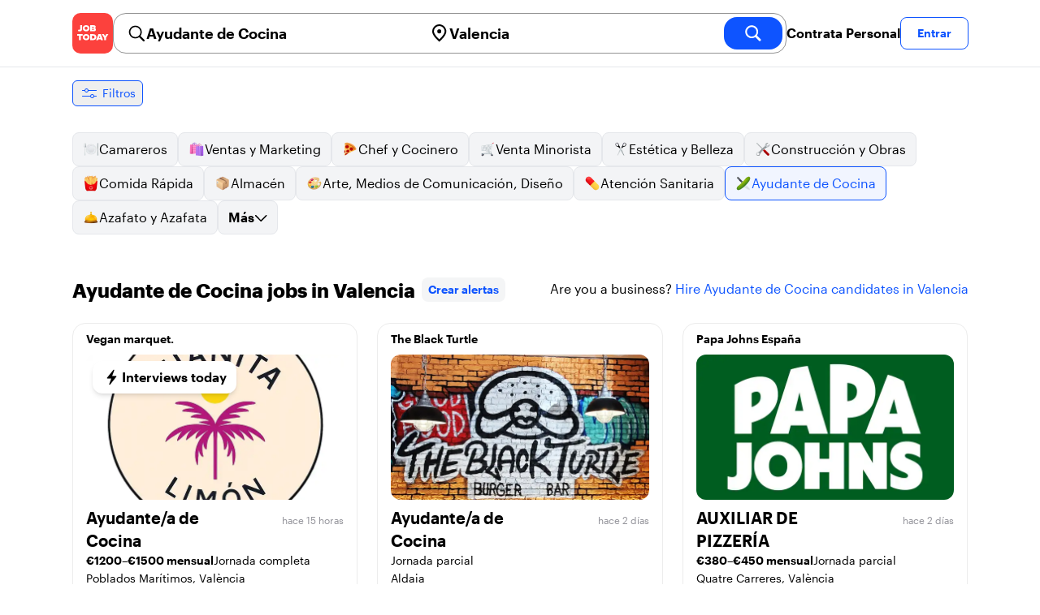

--- FILE ---
content_type: text/html; charset=utf-8
request_url: https://jobtoday.com/es/trabajos-ayudante-de-cocina/valencia
body_size: 70794
content:
<!DOCTYPE html><html lang="es"><head><meta charSet="utf-8" data-next-head=""/><meta name="viewport" content="width=device-width" data-next-head=""/><meta name="viewport" content="width=device-width, initial-scale=1"/><meta name="robots" content="index,follow" data-next-head=""/><title data-next-head="">109 Best de Ayudante de Cocina Jobs in Valencia (febrero 2026) | JOB TODAY</title><meta name="title" content="109 Best de Ayudante de Cocina Jobs in Valencia (febrero 2026) | JOB TODAY" data-next-head=""/><meta name="description" content="Apply to 109 Ayudante de Cocina jobs available and hiring now in Valencia. New Ayudante de Cocina vacancies are added daily on JOB TODAY. Get set up in seconds &amp; start chatting with employers in minutes!" data-next-head=""/><meta name="keywords" content="Ayudante de Cocina, trabajos" data-next-head=""/><link rel="canonical" href="https://jobtoday.com/es/trabajos-ayudante-de-cocina/valencia" data-next-head=""/><meta property="og:site_name" content="jobtoday.com" data-next-head=""/><meta property="og:type" content="website" data-next-head=""/><meta property="og:title" content="109 Best de Ayudante de Cocina Jobs in Valencia (febrero 2026) | JOB TODAY" data-next-head=""/><meta property="og:description" content="Apply to 109 Ayudante de Cocina jobs available and hiring now in Valencia. New Ayudante de Cocina vacancies are added daily on JOB TODAY. Get set up in seconds &amp; start chatting with employers in minutes!" data-next-head=""/><meta property="og:image" content="https://cdn.jobtoday.com/pics/share-pict-1200x630@2x.jpg" data-next-head=""/><meta property="og:url" content="https://jobtoday.com/es/trabajos-ayudante-de-cocina/valencia" data-next-head=""/><meta property="twitter:card" content="summary_large_image" data-next-head=""/><meta property="twitter:url" content="https://jobtoday.com/es/trabajos-ayudante-de-cocina/valencia" data-next-head=""/><meta property="twitter:title" content="109 Best de Ayudante de Cocina Jobs in Valencia (febrero 2026) | JOB TODAY" data-next-head=""/><meta property="twitter:description" content="Apply to 109 Ayudante de Cocina jobs available and hiring now in Valencia. New Ayudante de Cocina vacancies are added daily on JOB TODAY. Get set up in seconds &amp; start chatting with employers in minutes!" data-next-head=""/><meta property="twitter:site" content="@JobToday_ES" data-next-head=""/><meta property="twitter:creator" content="@JobToday_ES" data-next-head=""/><meta property="twitter:image" content="https://cdn.jobtoday.com/pics/share-pict-1200x630@2x.jpg" data-next-head=""/><link rel="apple-touch-icon" href="/static/apple-touch-icon.png" data-next-head=""/><meta name="apple-itunes-app" content="app-id=981163277" data-next-head=""/><meta name="apple-mobile-web-app-title" content="JOB TODAY" data-next-head=""/><meta name="apple-mobile-web-app-status-bar-style" content="black-translucent" data-next-head=""/><meta name="theme-color" content="#fe1d25" data-next-head=""/><link rel="next" href="/es/trabajos-ayudante-de-cocina/valencia?page=2" data-next-head=""/><meta name="view-transition" content="same-origin"/><link rel="shortcut icon" type="image/png" href="https://wcdn.jobtoday.com/static/favicon.png" crossorigin="anonymous"/><link rel="apple-touch-icon" href="https://wcdn.jobtoday.com/static/apple-touch-icon.png"/><link rel="modulepreload" href="https://wcdn.jobtoday.com/static/i18n/es.xphKn3jZuJz2tbCJyCp0b.js"/><link rel="preload" href="https://wcdn.jobtoday.com/static/fonts/GraphikUI-Regular-Web.woff2" type="font/woff2" crossorigin="anonymous" as="font"/><link rel="preload" href="https://wcdn.jobtoday.com/static/fonts/GraphikUI-Semibold-Web.woff2" type="font/woff2" crossorigin="anonymous" as="font"/><link rel="preload" href="https://wcdn.jobtoday.com/static/fonts/GraphikUI-Bold-Web.woff2" type="font/woff2" crossorigin="anonymous" as="font"/><link rel="preconnect" href="https://www.googletagmanager.com" crossorigin="anonymous"/><link rel="dns-prefetch" href="https://www.googletagmanager.com" crossorigin="anonymous"/><link rel="preconnect" href="https://wa.appsflyer.com" crossorigin="anonymous"/><link rel="dns-prefetch" href="https://wa.appsflyer.com" crossorigin="anonymous"/><link rel="preconnect" href="https://websdk.appsflyer.com" crossorigin="anonymous"/><link rel="dns-prefetch" href="https://websdk.appsflyer.com" crossorigin="anonymous"/><link rel="preconnect" href="https://www.google-analytics.com" crossorigin="anonymous"/><link rel="dns-prefetch" href="https://www.google-analytics.com" crossorigin="anonymous"/><link rel="preconnect" href="https://wcdn.jobtoday.com" crossorigin="anonymous"/><link rel="dns-prefetch" href="https://wcdn.jobtoday.com" crossorigin="anonymous"/><link rel="preconnect" href="https://fonts.gstatic.com" crossorigin="anonymous"/><link rel="dns-prefetch" href="https://fonts.gstatic.com" crossorigin="anonymous"/><link rel="preconnect" href="https://connect.facebook.net" crossorigin="anonymous"/><link rel="dns-prefetch" href="https://connect.facebook.net" crossorigin="anonymous"/><meta http-equiv="X-UA-Compatible" content="IE=edge"/><meta name="apple-mobile-web-app-title" content="JOB TODAY"/><meta property="og:site_name" content="jobtoday.com"/><meta property="al:android:package" content="com.jobtoday.app"/><meta property="al:ios:app_store_id" content="981163277"/><link rel="preload" href="https://wcdn.jobtoday.com/_next/static/css/bed05fe35b56666a.css" as="style"/><meta name="sentry-trace" content="33b394f0db858753f562f43a43f792da-0a20db7e419e18b3-0"/><meta name="baggage" content="sentry-environment=production,sentry-release=v197,sentry-public_key=736a896cc11a4a8497b0c58b9354cda9,sentry-trace_id=33b394f0db858753f562f43a43f792da,sentry-sampled=false,sentry-sample_rand=0.7489779038155124,sentry-sample_rate=0.2"/><style>
            @font-face {
              font-family: "GraphikUI";
              font-weight: 400;
              src: url("https://wcdn.jobtoday.com/static/fonts/GraphikUI-Regular-Web.woff2") format("woff2");
              font-display: optional;
            }

            @font-face {
              font-family: "GraphikUI";
              font-weight: 600;
              src: url("https://wcdn.jobtoday.com/static/fonts/GraphikUI-Semibold-Web.woff2") format("woff2");
              font-display: optional;
            }

            @font-face {
              font-family: "GraphikUI";
              font-weight: 700;
              src: url("https://wcdn.jobtoday.com/static/fonts/GraphikUI-Bold-Web.woff2") format("woff2");
              font-display: optional;
            }
            </style><script>
                window.geoIPCountryCode = "us";
                window.geoIPLat = "39.962502";
                window.geoIPLng = "-83.006104";
                window.sentryEnv = "production";
                window.sentryDsn = "https://736a896cc11a4a8497b0c58b9354cda9@sentry.jobtoday.tools/4";
              </script><script>
                var consentValues = {
                  'ad_storage': 'granted',
                  'ad_user_data': 'granted',
                  'ad_personalization': 'granted',
                  'analytics_storage': 'granted',
                };

                window.dataLayer = window.dataLayer || [];
                function gtag(){dataLayer.push(arguments);}
                gtag('js', new Date());


                gtag('config', 'G-X5S79176Z9', {
                  id: undefined,
                  user: undefined,
                  user_id: undefined,
                  page_path: window.location.pathname,
                  debug_mode: window.location.hostname !== "jobtoday.com"
                });

                gtag('config', 'AW-937805066');
                if (undefined) {
                  gtag('set', 'user_data', {
                    email: "undefined"
                  });

                  window.dataLayer.push({
                    userId: undefined,
                    email: "undefined"
                  });
                }

                if (window.location.pathname !== "/" && window.location.pathname !== "/us" && !window.location.pathname.startsWith("/us/")) {
                  gtag('consent', 'default', consentValues);
                }
              </script><link rel="stylesheet" href="https://wcdn.jobtoday.com/_next/static/css/bed05fe35b56666a.css" data-n-g=""/><noscript data-n-css=""></noscript><script defer="" noModule="" src="https://wcdn.jobtoday.com/_next/static/chunks/polyfills-42372ed130431b0a.js"></script><script src="https://wcdn.jobtoday.com/_next/static/chunks/webpack-6cdf4c6feba29c86.js" defer=""></script><script src="https://wcdn.jobtoday.com/_next/static/chunks/framework-c6138ec4f8e5a304.js" defer=""></script><script src="https://wcdn.jobtoday.com/_next/static/chunks/main-5de128f11214265e.js" defer=""></script><script src="https://wcdn.jobtoday.com/_next/static/chunks/pages/_app-b2eee462ccd69e05.js" defer=""></script><script src="https://wcdn.jobtoday.com/_next/static/chunks/07c2d338-45ca41ba265b9aee.js" defer=""></script><script src="https://wcdn.jobtoday.com/_next/static/chunks/4420-18e54e1298ec632d.js" defer=""></script><script src="https://wcdn.jobtoday.com/_next/static/chunks/4470-e2a026e3acab651b.js" defer=""></script><script src="https://wcdn.jobtoday.com/_next/static/chunks/5116-d6f37287e04033fc.js" defer=""></script><script src="https://wcdn.jobtoday.com/_next/static/chunks/8230-0f81303a047bdd29.js" defer=""></script><script src="https://wcdn.jobtoday.com/_next/static/chunks/9981-85ea5ffde56cf419.js" defer=""></script><script src="https://wcdn.jobtoday.com/_next/static/chunks/401-00ff0992c0f0c4a2.js" defer=""></script><script src="https://wcdn.jobtoday.com/_next/static/chunks/920-065ac0a15749f9bf.js" defer=""></script><script src="https://wcdn.jobtoday.com/_next/static/chunks/pages/%5BcountryCode%5D/%5B...feedSlug%5D-0de77a8a6cb742a8.js" defer=""></script><script src="https://wcdn.jobtoday.com/_next/static/xphKn3jZuJz2tbCJyCp0b/_buildManifest.js" defer=""></script><script src="https://wcdn.jobtoday.com/_next/static/xphKn3jZuJz2tbCJyCp0b/_ssgManifest.js" defer=""></script></head><body><noscript>
                  <iframe src="https://www.googletagmanager.com/ns.html?id=GTM-NPFW7TF" height="0" width="0" style="display:none;visibility:hidden"></iframe>
                </noscript><noscript><img height="1" width="1" class="hidden" src="https://www.facebook.com/tr?id=657986048516879&amp;ev=PageView&amp;noscript=1"/></noscript><link rel="preload" as="image" href="https://wcdn.jobtoday.com/static/icons/JT-Logo-XS.svg"/><link rel="preload" as="image" href="https://wcdn.jobtoday.com/static/icons/ic-magnifying-glass-32.svg"/><link rel="preload" as="image" href="https://wcdn.jobtoday.com/static/icons/ic-location-black.svg"/><link rel="preload" as="image" href="https://wcdn.jobtoday.com/static/icons/ic-magnifyingglass-white-bold-24.svg"/><link rel="preload" as="image" href="https://wcdn.jobtoday.com/static/icons/ic-search.svg"/><link rel="preload" as="image" href="https://wcdn.jobtoday.com/static/icons/ic-filters-blue.svg"/><link rel="preload" as="image" href="https://cdn.jobtoday.com/pics/ic-bolt-24.png"/><link rel="preload" as="image" href="https://wcdn.jobtoday.com/static/icons/ic-chevron-right-blue.svg"/><link rel="preload" as="image" href="https://wcdn.jobtoday.com/static/images/landings/app/app-rating_es.svg"/><link rel="preload" as="image" href="https://wcdn.jobtoday.com/static/images/landings/app/appstore_es.svg"/><div id="__next"><div><header class="relative top-0 z-20 border-b border-gray-200 bg-white"><div class="jt-container relative flex items-center justify-between gap-8 sm:gap-12"><a class="shrink-0" data-testid="header_logo" href="/es" title="Busca trabajo y contrata en JOB TODAY" rel="nofollow"><img src="https://wcdn.jobtoday.com/static/icons/JT-Logo-XS.svg" alt="JOB TODAY logo" width="50" height="50"/></a><section class="relative hidden flex-auto lg:block"><div class="md:p-1 md:border md:border-jt-gray-warm-600 md:rounded-2xl"><form class="relative flex flex-col md:flex-row gap-4 md:gap-0" action="/search" method="POST"><input type="hidden" name="countryCode" value="es"/><input type="hidden" name="appHeaders" value="{&quot;X-GUID&quot;:&quot;99228d20-af25-4e01-b32b-44d253cd94db&quot;,&quot;X-LOCALE&quot;:&quot;es&quot;,&quot;X-APP-VERSION&quot;:&quot;2.2.2&quot;,&quot;X-TYPE&quot;:&quot;3&quot;,&quot;X-WEB-DEVICE-TYPE&quot;:&quot;desktop&quot;,&quot;X-SESSION-TOKEN&quot;:&quot;&quot;,&quot;X-FORWARDED-FOR&quot;:&quot;3.16.167.114, 10.0.106.160, 10.0.1.201&quot;,&quot;user-agent&quot;:&quot;Mozilla/5.0 (Macintosh; Intel Mac OS X 10_15_7) AppleWebKit/537.36 (KHTML, like Gecko) Chrome/131.0.0.0 Safari/537.36; ClaudeBot/1.0; +claudebot@anthropic.com)&quot;,&quot;x-geoip2-country&quot;:&quot;US&quot;,&quot;x-geoip2-city&quot;:&quot;Columbus&quot;}"/><div class="relative md:static flex flex-1 flex-col border md:border-none rounded-2xl md:rounded-none"><label class="flex-1 flex items-center pl-3 md:px-3 gap-2" id="_R_cm_-label" for="_R_cm_-input"><img src="https://wcdn.jobtoday.com/static/icons/ic-magnifying-glass-32.svg" alt="search icon" width="24" height="24"/><input class="text-lg font-semibold bg-transparent border-none transition-none p-0 search-cancel:h-4 search-cancel:w-4 search-cancel:appearance-none search-cancel:bg-[url(/static/icons/ic-multiply-grey-16.svg)]" type="search" data-testid="search-bar_keyword" aria-activedescendant="" aria-autocomplete="list" aria-controls="_R_cm_-menu" aria-expanded="false" aria-labelledby="_R_cm_-label" autoComplete="off" id="_R_cm_-input" role="combobox" placeholder="Buscar ofertas" name="keywordField" value="Ayudante de Cocina"/></label><div class="absolute -bottom-2 left-0 md:-bottom-4 w-full"><ul class="absolute z-10 w-full overflow-hidden rounded-2xl bg-white drop-shadow-[0_4px_24px_rgba(0,0,0,0.08)] hidden" data-testid="search-bar_keyword-suggestion_list" id="_R_cm_-menu" role="listbox" aria-labelledby="_R_cm_-label"></ul></div></div><div class="relative md:static flex flex-1 flex-col border md:border-none rounded-2xl md:rounded-none"><label class="flex-1 flex items-center pl-3 md:px-3 gap-2" id="_R_cmH2_-label" for="_R_cmH2_-input"><img src="https://wcdn.jobtoday.com/static/icons/ic-location-black.svg" alt="search icon" width="24" height="24"/><input class="text-lg font-semibold bg-transparent border-none transition-none p-0 search-cancel:h-4 search-cancel:w-4 search-cancel:appearance-none search-cancel:bg-[url(/static/icons/ic-multiply-grey-16.svg)]" type="search" data-testid="search-bar_location" aria-activedescendant="" aria-autocomplete="list" aria-controls="_R_cmH2_-menu" aria-expanded="false" aria-labelledby="_R_cmH2_-label" autoComplete="off" id="_R_cmH2_-input" role="combobox" placeholder="¿En qué ciudad?" name="locationField" value="Valencia"/></label><div class="absolute -bottom-2 left-0 md:-bottom-4 w-full"><ul class="absolute z-10 w-full overflow-hidden rounded-2xl bg-white drop-shadow-[0_4px_24px_rgba(0,0,0,0.08)] hidden" data-testid="search-bar_location-suggestion_list" id="_R_cmH2_-menu" role="listbox" aria-labelledby="_R_cmH2_-label"></ul></div></div><button class="w-auto flex-none h-10 rounded-2xl md:px-6 text-xl font-semibold bg-jt-primary text-white transition-transform hover:scale-105 active:scale-95" type="submit" aria-label="search" data-testid="search-bar_find-button"><img src="https://wcdn.jobtoday.com/static/icons/ic-magnifyingglass-white-bold-24.svg" alt="search icon" width="24" height="24" class="hidden md:block"/><span class="md:hidden">Buscar</span></button></form></div></section><ul class="flex items-center gap-4"><li><a class="cursor-pointer font-semibold text-black hover:text-opacity-60 sm:whitespace-nowrap leading-5 inline-block" href="https://jobtoday.com/es/landings/hire" rel="noopener noreferrer nofollow" target="_blank" data-testid="header_start-hiring-button">Contrata Personal</a></li><li><button data-testid="header_log-in-button" class="btn jt-text-16 jt-btn-sm whitespace-nowrap font-semibold btn-sm jt-btn-outline" id="headlessui-menu-button-_R_7crcm_" type="button" aria-haspopup="menu" aria-expanded="false" data-headlessui-state="">Entrar</button></li></ul></div><div class="px-4 pb-4 lg:hidden"><button type="button" class="peer line-clamp-1 w-full rounded-lg border border-jt-gray-200 bg-white p-2" data-testid="search-bar_navigation-panel"><div class="flex items-center"><img src="https://wcdn.jobtoday.com/static/icons/ic-search.svg" alt="search icon" width="24" height="24"/><div class="flex gap-2"><span class="line-clamp-1">Ayudante de Cocina</span><span class="line-clamp-1 text-jt-primary">en<!-- --> <!-- -->Valencia</span></div></div></button></div></header><div class="sticky top-0 z-10 bg-white"><div class="jt-container"><div class="flex snap-x snap-proximity gap-2 overflow-x-auto scrollbar-none md:overflow-visible"><button class="flex h-8 shrink-0 snap-start items-center justify-center rounded-md border-[1px] border-jt-primary px-2 py-1 text-sm font-normal normal-case text-jt-primary transition-all active:scale-[0.95]" data-testid="job-results-filters"><img src="https://wcdn.jobtoday.com/static/icons/ic-filters-blue.svg" alt="filters icon" width="24" height="24"/><span class="ml-1 hidden md:block">Filtros</span></button></div></div></div><div class="jt-container"><section class="mb-8 md:mb-12"><div class="flex flex-col gap-2"><div class="flex snap-x snap-proximity gap-2 overflow-x-auto scrollbar-none flex-nowrap md:flex-wrap md:overflow-visible md:pb-0"><div class="flex flex-shrink-0 snap-start flex" data-testid="category-item"><a href="/es/trabajos-camareros/valencia" class="flex shrink-0 items-center gap-2 bg-gray-100 text-black border-gray-200 whitespace-nowrap rounded-lg border px-3 py-2 transition duration-200 ease-in-out md:hover:border-jt-primary md:hover:bg-jt-primary-light md:hover:text-jt-primary md:hover:shadow-sm"><img src="https://cdn.jobtoday.com/categories/32x32/ic-emj-waiters-32.png" alt="Offres d&#x27;emploi: en tant que Camareros" loading="lazy" width="20" height="20"/> <!-- -->Camareros</a></div><div class="flex flex-shrink-0 snap-start flex" data-testid="category-item"><a href="/es/trabajos-ventas-y-marketing/valencia" class="flex shrink-0 items-center gap-2 bg-gray-100 text-black border-gray-200 whitespace-nowrap rounded-lg border px-3 py-2 transition duration-200 ease-in-out md:hover:border-jt-primary md:hover:bg-jt-primary-light md:hover:text-jt-primary md:hover:shadow-sm"><img src="https://cdn.jobtoday.com/categories/32x32/ic-emj-sales_marketing-32.png" alt="Offres d&#x27;emploi: en tant que Ventas y Marketing" loading="lazy" width="20" height="20"/> <!-- -->Ventas y Marketing</a></div><div class="flex flex-shrink-0 snap-start flex" data-testid="category-item"><a href="/es/trabajos-chef-y-cocinero/valencia" class="flex shrink-0 items-center gap-2 bg-gray-100 text-black border-gray-200 whitespace-nowrap rounded-lg border px-3 py-2 transition duration-200 ease-in-out md:hover:border-jt-primary md:hover:bg-jt-primary-light md:hover:text-jt-primary md:hover:shadow-sm"><img src="https://cdn.jobtoday.com/categories/32x32/ic-emj-chef_cook-32.png" alt="Offres d&#x27;emploi: en tant que Chef y Cocinero" loading="lazy" width="20" height="20"/> <!-- -->Chef y Cocinero</a></div><div class="flex flex-shrink-0 snap-start flex" data-testid="category-item"><a href="/es/trabajos-venta-minorista/valencia" class="flex shrink-0 items-center gap-2 bg-gray-100 text-black border-gray-200 whitespace-nowrap rounded-lg border px-3 py-2 transition duration-200 ease-in-out md:hover:border-jt-primary md:hover:bg-jt-primary-light md:hover:text-jt-primary md:hover:shadow-sm"><img src="https://cdn.jobtoday.com/categories/32x32/ic-emj-retail-32.png" alt="Offres d&#x27;emploi: en tant que Venta Minorista" loading="lazy" width="20" height="20"/> <!-- -->Venta Minorista</a></div><div class="flex flex-shrink-0 snap-start flex" data-testid="category-item"><a href="/es/trabajos-estetica-y-belleza/valencia" class="flex shrink-0 items-center gap-2 bg-gray-100 text-black border-gray-200 whitespace-nowrap rounded-lg border px-3 py-2 transition duration-200 ease-in-out md:hover:border-jt-primary md:hover:bg-jt-primary-light md:hover:text-jt-primary md:hover:shadow-sm"><img src="https://cdn.jobtoday.com/categories/32x32/ic-emj-salon_beauty-32.png" alt="Offres d&#x27;emploi: en tant que Estética y Belleza" loading="lazy" width="20" height="20"/> <!-- -->Estética y Belleza</a></div><div class="flex flex-shrink-0 snap-start flex" data-testid="category-item"><a href="/es/trabajos-construccion-y-obras/valencia" class="flex shrink-0 items-center gap-2 bg-gray-100 text-black border-gray-200 whitespace-nowrap rounded-lg border px-3 py-2 transition duration-200 ease-in-out md:hover:border-jt-primary md:hover:bg-jt-primary-light md:hover:text-jt-primary md:hover:shadow-sm"><img src="https://cdn.jobtoday.com/categories/32x32/ic-emj-construction_repair-32.png" alt="Offres d&#x27;emploi: en tant que Construcción y Obras" loading="lazy" width="20" height="20"/> <!-- -->Construcción y Obras</a></div><div class="flex flex-shrink-0 snap-start flex" data-testid="category-item"><a href="/es/trabajos-comida-rapida/valencia" class="flex shrink-0 items-center gap-2 bg-gray-100 text-black border-gray-200 whitespace-nowrap rounded-lg border px-3 py-2 transition duration-200 ease-in-out md:hover:border-jt-primary md:hover:bg-jt-primary-light md:hover:text-jt-primary md:hover:shadow-sm"><img src="https://cdn.jobtoday.com/categories/32x32/ic-emj-fast_food-32.png" alt="Offres d&#x27;emploi: en tant que Comida Rápida" loading="lazy" width="20" height="20"/> <!-- -->Comida Rápida</a></div><div class="flex flex-shrink-0 snap-start flex" data-testid="category-item"><a href="/es/trabajos-almacen/valencia" class="flex shrink-0 items-center gap-2 bg-gray-100 text-black border-gray-200 whitespace-nowrap rounded-lg border px-3 py-2 transition duration-200 ease-in-out md:hover:border-jt-primary md:hover:bg-jt-primary-light md:hover:text-jt-primary md:hover:shadow-sm"><img src="https://cdn.jobtoday.com/categories/32x32/ic-emj-warehouse-32.png" alt="Offres d&#x27;emploi: en tant que Almacén" loading="lazy" width="20" height="20"/> <!-- -->Almacén</a></div><div class="flex flex-shrink-0 snap-start flex" data-testid="category-item"><a href="/es/trabajos-arte%2C-medios-de-comunicacion%2C-diseno/valencia" class="flex shrink-0 items-center gap-2 bg-gray-100 text-black border-gray-200 whitespace-nowrap rounded-lg border px-3 py-2 transition duration-200 ease-in-out md:hover:border-jt-primary md:hover:bg-jt-primary-light md:hover:text-jt-primary md:hover:shadow-sm"><img src="https://cdn.jobtoday.com/categories/32x32/ic-emj-visual_media-32.png" alt="Offres d&#x27;emploi: en tant que Arte, Medios de Comunicación, Diseño" loading="lazy" width="20" height="20"/> <!-- -->Arte, Medios de Comunicación, Diseño</a></div><div class="flex flex-shrink-0 snap-start flex" data-testid="category-item"><a href="/es/trabajos-atencion-sanitaria/valencia" class="flex shrink-0 items-center gap-2 bg-gray-100 text-black border-gray-200 whitespace-nowrap rounded-lg border px-3 py-2 transition duration-200 ease-in-out md:hover:border-jt-primary md:hover:bg-jt-primary-light md:hover:text-jt-primary md:hover:shadow-sm"><img src="https://cdn.jobtoday.com/categories/32x32/ic-emj-healthcare-32.png" alt="Offres d&#x27;emploi: en tant que Atención Sanitaria" loading="lazy" width="20" height="20"/> <!-- -->Atención Sanitaria</a></div><div class="flex flex-shrink-0 snap-start flex" data-testid="category-item"><a href="/es/trabajos-ayudante-de-cocina/valencia" class="flex shrink-0 items-center gap-2 bg-jt-primary-light text-jt-primary border-jt-primary whitespace-nowrap rounded-lg border px-3 py-2 transition duration-200 ease-in-out md:hover:border-jt-primary md:hover:bg-jt-primary-light md:hover:text-jt-primary md:hover:shadow-sm"><img src="https://cdn.jobtoday.com/categories/32x32/ic-emj-kitchen_assistants-32.png" alt="Offres d&#x27;emploi: en tant que Ayudante de Cocina" loading="lazy" width="20" height="20"/> <!-- -->Ayudante de Cocina</a></div><div class="flex flex-shrink-0 snap-start flex" data-testid="category-item"><a href="/es/trabajos-azafato-y-azafata/valencia" class="flex shrink-0 items-center gap-2 bg-gray-100 text-black border-gray-200 whitespace-nowrap rounded-lg border px-3 py-2 transition duration-200 ease-in-out md:hover:border-jt-primary md:hover:bg-jt-primary-light md:hover:text-jt-primary md:hover:shadow-sm"><img src="https://cdn.jobtoday.com/categories/32x32/ic-emj-host_hostess-32.png" alt="Offres d&#x27;emploi: en tant que Azafato y Azafata" loading="lazy" width="20" height="20"/> <!-- -->Azafato y Azafata</a></div><div class="flex flex-shrink-0 snap-start md:hidden" data-testid="category-item"><a href="/es/trabajos-barista/valencia" class="flex shrink-0 items-center gap-2 bg-gray-100 text-black border-gray-200 whitespace-nowrap rounded-lg border px-3 py-2 transition duration-200 ease-in-out md:hover:border-jt-primary md:hover:bg-jt-primary-light md:hover:text-jt-primary md:hover:shadow-sm"><img src="https://cdn.jobtoday.com/categories/32x32/ic-emj-barista-32.png" alt="Offres d&#x27;emploi: en tant que Barista" loading="lazy" width="20" height="20"/> <!-- -->Barista</a></div><div class="flex flex-shrink-0 snap-start md:hidden" data-testid="category-item"><a href="/es/trabajos-ciencia/valencia" class="flex shrink-0 items-center gap-2 bg-gray-100 text-black border-gray-200 whitespace-nowrap rounded-lg border px-3 py-2 transition duration-200 ease-in-out md:hover:border-jt-primary md:hover:bg-jt-primary-light md:hover:text-jt-primary md:hover:shadow-sm"><img src="https://cdn.jobtoday.com/categories/32x32/ic-emj-science-32.png" alt="Offres d&#x27;emploi: en tant que Ciencia" loading="lazy" width="20" height="20"/> <!-- -->Ciencia</a></div><div class="flex flex-shrink-0 snap-start md:hidden" data-testid="category-item"><a href="/es/trabajos-contabilidad-y-finanzas/valencia" class="flex shrink-0 items-center gap-2 bg-gray-100 text-black border-gray-200 whitespace-nowrap rounded-lg border px-3 py-2 transition duration-200 ease-in-out md:hover:border-jt-primary md:hover:bg-jt-primary-light md:hover:text-jt-primary md:hover:shadow-sm"><img src="https://cdn.jobtoday.com/categories/32x32/ic-emj-accounting_finance-32.png" alt="Offres d&#x27;emploi: en tant que Contabilidad y Finanzas" loading="lazy" width="20" height="20"/> <!-- -->Contabilidad y Finanzas</a></div><div class="flex flex-shrink-0 snap-start md:hidden" data-testid="category-item"><a href="/es/trabajos-cuidado-de-animales/valencia" class="flex shrink-0 items-center gap-2 bg-gray-100 text-black border-gray-200 whitespace-nowrap rounded-lg border px-3 py-2 transition duration-200 ease-in-out md:hover:border-jt-primary md:hover:bg-jt-primary-light md:hover:text-jt-primary md:hover:shadow-sm"><img src="https://cdn.jobtoday.com/categories/32x32/ic-emj-animal_care-32.png" alt="Offres d&#x27;emploi: en tant que Cuidado de animales" loading="lazy" width="20" height="20"/> <!-- -->Cuidado de animales</a></div><div class="flex flex-shrink-0 snap-start md:hidden" data-testid="category-item"><a href="/es/trabajos-cuidado-de-ninos/valencia" class="flex shrink-0 items-center gap-2 bg-gray-100 text-black border-gray-200 whitespace-nowrap rounded-lg border px-3 py-2 transition duration-200 ease-in-out md:hover:border-jt-primary md:hover:bg-jt-primary-light md:hover:text-jt-primary md:hover:shadow-sm"><img src="https://cdn.jobtoday.com/categories/32x32/ic-emj-child_youth_care-32.png" alt="Offres d&#x27;emploi: en tant que Cuidado de niños" loading="lazy" width="20" height="20"/> <!-- -->Cuidado de niños</a></div><div class="flex flex-shrink-0 snap-start md:hidden" data-testid="category-item"><a href="/es/trabajos-deportes-y-bienestar/valencia" class="flex shrink-0 items-center gap-2 bg-gray-100 text-black border-gray-200 whitespace-nowrap rounded-lg border px-3 py-2 transition duration-200 ease-in-out md:hover:border-jt-primary md:hover:bg-jt-primary-light md:hover:text-jt-primary md:hover:shadow-sm"><img src="https://cdn.jobtoday.com/categories/32x32/ic-emj-sports_wellness-32.png" alt="Offres d&#x27;emploi: en tant que Deportes y Bienestar" loading="lazy" width="20" height="20"/> <!-- -->Deportes y Bienestar</a></div><div class="flex flex-shrink-0 snap-start md:hidden" data-testid="category-item"><a href="/es/trabajos-educacion/valencia" class="flex shrink-0 items-center gap-2 bg-gray-100 text-black border-gray-200 whitespace-nowrap rounded-lg border px-3 py-2 transition duration-200 ease-in-out md:hover:border-jt-primary md:hover:bg-jt-primary-light md:hover:text-jt-primary md:hover:shadow-sm"><img src="https://cdn.jobtoday.com/categories/32x32/ic-emj-education_training-32.png" alt="Offres d&#x27;emploi: en tant que Educación" loading="lazy" width="20" height="20"/> <!-- -->Educación</a></div><div class="flex flex-shrink-0 snap-start md:hidden" data-testid="category-item"><a href="/es/trabajos-entretenimiento/valencia" class="flex shrink-0 items-center gap-2 bg-gray-100 text-black border-gray-200 whitespace-nowrap rounded-lg border px-3 py-2 transition duration-200 ease-in-out md:hover:border-jt-primary md:hover:bg-jt-primary-light md:hover:text-jt-primary md:hover:shadow-sm"><img src="https://cdn.jobtoday.com/categories/32x32/ic-emj-arts_entertainment-32.png" alt="Offres d&#x27;emploi: en tant que Entretenimiento" loading="lazy" width="20" height="20"/> <!-- -->Entretenimiento</a></div><div class="flex flex-shrink-0 snap-start md:hidden" data-testid="category-item"><a href="/es/trabajos-eventos-y-promociones/valencia" class="flex shrink-0 items-center gap-2 bg-gray-100 text-black border-gray-200 whitespace-nowrap rounded-lg border px-3 py-2 transition duration-200 ease-in-out md:hover:border-jt-primary md:hover:bg-jt-primary-light md:hover:text-jt-primary md:hover:shadow-sm"><img src="https://cdn.jobtoday.com/categories/32x32/ic-emj-events_promotion-32.png" alt="Offres d&#x27;emploi: en tant que Eventos y Promociones" loading="lazy" width="20" height="20"/> <!-- -->Eventos y Promociones</a></div><div class="flex flex-shrink-0 snap-start md:hidden" data-testid="category-item"><a href="/es/trabajos-gerencia/valencia" class="flex shrink-0 items-center gap-2 bg-gray-100 text-black border-gray-200 whitespace-nowrap rounded-lg border px-3 py-2 transition duration-200 ease-in-out md:hover:border-jt-primary md:hover:bg-jt-primary-light md:hover:text-jt-primary md:hover:shadow-sm"><img src="https://cdn.jobtoday.com/categories/32x32/ic-emj-business_management-32.png" alt="Offres d&#x27;emploi: en tant que Gerencia" loading="lazy" width="20" height="20"/> <!-- -->Gerencia</a></div><div class="flex flex-shrink-0 snap-start md:hidden" data-testid="category-item"><a href="/es/trabajos-industria-y-produccion/valencia" class="flex shrink-0 items-center gap-2 bg-gray-100 text-black border-gray-200 whitespace-nowrap rounded-lg border px-3 py-2 transition duration-200 ease-in-out md:hover:border-jt-primary md:hover:bg-jt-primary-light md:hover:text-jt-primary md:hover:shadow-sm"><img src="https://cdn.jobtoday.com/categories/32x32/ic-emj-production_manufacturing-32.png" alt="Offres d&#x27;emploi: en tant que Industria y Producción" loading="lazy" width="20" height="20"/> <!-- -->Industria y Producción</a></div><div class="flex flex-shrink-0 snap-start md:hidden" data-testid="category-item"><a href="/es/trabajos-ingenieria/valencia" class="flex shrink-0 items-center gap-2 bg-gray-100 text-black border-gray-200 whitespace-nowrap rounded-lg border px-3 py-2 transition duration-200 ease-in-out md:hover:border-jt-primary md:hover:bg-jt-primary-light md:hover:text-jt-primary md:hover:shadow-sm"><img src="https://cdn.jobtoday.com/categories/32x32/ic-emj-engineer-32.png" alt="Offres d&#x27;emploi: en tant que Ingenieria" loading="lazy" width="20" height="20"/> <!-- -->Ingenieria</a></div><div class="flex flex-shrink-0 snap-start md:hidden" data-testid="category-item"><a href="/es/trabajos-limpieza/valencia" class="flex shrink-0 items-center gap-2 bg-gray-100 text-black border-gray-200 whitespace-nowrap rounded-lg border px-3 py-2 transition duration-200 ease-in-out md:hover:border-jt-primary md:hover:bg-jt-primary-light md:hover:text-jt-primary md:hover:shadow-sm"><img src="https://cdn.jobtoday.com/categories/32x32/ic-emj-cleaner-32.png" alt="Offres d&#x27;emploi: en tant que Limpieza" loading="lazy" width="20" height="20"/> <!-- -->Limpieza</a></div><div class="flex flex-shrink-0 snap-start md:hidden" data-testid="category-item"><a href="/es/trabajos-moda/valencia" class="flex shrink-0 items-center gap-2 bg-gray-100 text-black border-gray-200 whitespace-nowrap rounded-lg border px-3 py-2 transition duration-200 ease-in-out md:hover:border-jt-primary md:hover:bg-jt-primary-light md:hover:text-jt-primary md:hover:shadow-sm"><img src="https://cdn.jobtoday.com/categories/32x32/ic-emj-fashion-32.png" alt="Offres d&#x27;emploi: en tant que Moda" loading="lazy" width="20" height="20"/> <!-- -->Moda</a></div><div class="flex flex-shrink-0 snap-start md:hidden" data-testid="category-item"><a href="/es/trabajos-oficina-y-administracion/valencia" class="flex shrink-0 items-center gap-2 bg-gray-100 text-black border-gray-200 whitespace-nowrap rounded-lg border px-3 py-2 transition duration-200 ease-in-out md:hover:border-jt-primary md:hover:bg-jt-primary-light md:hover:text-jt-primary md:hover:shadow-sm"><img src="https://cdn.jobtoday.com/categories/32x32/ic-emj-admin_secretarial-32.png" alt="Offres d&#x27;emploi: en tant que Oficina y Administración" loading="lazy" width="20" height="20"/> <!-- -->Oficina y Administración</a></div><div class="flex flex-shrink-0 snap-start md:hidden" data-testid="category-item"><a href="/es/trabajos-personal-de-bar/valencia" class="flex shrink-0 items-center gap-2 bg-gray-100 text-black border-gray-200 whitespace-nowrap rounded-lg border px-3 py-2 transition duration-200 ease-in-out md:hover:border-jt-primary md:hover:bg-jt-primary-light md:hover:text-jt-primary md:hover:shadow-sm"><img src="https://cdn.jobtoday.com/categories/32x32/ic-emj-bar_staff-32.png" alt="Offres d&#x27;emploi: en tant que Personal de Bar" loading="lazy" width="20" height="20"/> <!-- -->Personal de Bar</a></div><div class="flex flex-shrink-0 snap-start md:hidden" data-testid="category-item"><a href="/es/trabajos-redaccion-y-edicion/valencia" class="flex shrink-0 items-center gap-2 bg-gray-100 text-black border-gray-200 whitespace-nowrap rounded-lg border px-3 py-2 transition duration-200 ease-in-out md:hover:border-jt-primary md:hover:bg-jt-primary-light md:hover:text-jt-primary md:hover:shadow-sm"><img src="https://cdn.jobtoday.com/categories/32x32/ic-emj-editor_writer-32.png" alt="Offres d&#x27;emploi: en tant que Redacción y Edición" loading="lazy" width="20" height="20"/> <!-- -->Redacción y Edición</a></div><div class="flex flex-shrink-0 snap-start md:hidden" data-testid="category-item"><a href="/es/trabajos-seguridad/valencia" class="flex shrink-0 items-center gap-2 bg-gray-100 text-black border-gray-200 whitespace-nowrap rounded-lg border px-3 py-2 transition duration-200 ease-in-out md:hover:border-jt-primary md:hover:bg-jt-primary-light md:hover:text-jt-primary md:hover:shadow-sm"><img src="https://cdn.jobtoday.com/categories/32x32/ic-emj-security-32.png" alt="Offres d&#x27;emploi: en tant que Seguridad" loading="lazy" width="20" height="20"/> <!-- -->Seguridad</a></div><div class="flex flex-shrink-0 snap-start md:hidden" data-testid="category-item"><a href="/es/trabajos-servicio-al-cliente/valencia" class="flex shrink-0 items-center gap-2 bg-gray-100 text-black border-gray-200 whitespace-nowrap rounded-lg border px-3 py-2 transition duration-200 ease-in-out md:hover:border-jt-primary md:hover:bg-jt-primary-light md:hover:text-jt-primary md:hover:shadow-sm"><img src="https://cdn.jobtoday.com/categories/32x32/ic-emj-customer_service-32.png" alt="Offres d&#x27;emploi: en tant que Servicio al Cliente" loading="lazy" width="20" height="20"/> <!-- -->Servicio al Cliente</a></div><div class="flex flex-shrink-0 snap-start md:hidden" data-testid="category-item"><a href="/es/trabajos-servicios-juridicos/valencia" class="flex shrink-0 items-center gap-2 bg-gray-100 text-black border-gray-200 whitespace-nowrap rounded-lg border px-3 py-2 transition duration-200 ease-in-out md:hover:border-jt-primary md:hover:bg-jt-primary-light md:hover:text-jt-primary md:hover:shadow-sm"><img src="https://cdn.jobtoday.com/categories/32x32/ic-emj-legal-32.png" alt="Offres d&#x27;emploi: en tant que Servicios Jurídicos" loading="lazy" width="20" height="20"/> <!-- -->Servicios Jurídicos</a></div><div class="flex flex-shrink-0 snap-start md:hidden" data-testid="category-item"><a href="/es/trabajos-tecnologia-de-la-informacion/valencia" class="flex shrink-0 items-center gap-2 bg-gray-100 text-black border-gray-200 whitespace-nowrap rounded-lg border px-3 py-2 transition duration-200 ease-in-out md:hover:border-jt-primary md:hover:bg-jt-primary-light md:hover:text-jt-primary md:hover:shadow-sm"><img src="https://cdn.jobtoday.com/categories/32x32/ic-emj-information_technology-32.png" alt="Offres d&#x27;emploi: en tant que Tecnología de la información" loading="lazy" width="20" height="20"/> <!-- -->Tecnología de la información</a></div><div class="flex flex-shrink-0 snap-start md:hidden" data-testid="category-item"><a href="/es/trabajos-transporte-y-reparto/valencia" class="flex shrink-0 items-center gap-2 bg-gray-100 text-black border-gray-200 whitespace-nowrap rounded-lg border px-3 py-2 transition duration-200 ease-in-out md:hover:border-jt-primary md:hover:bg-jt-primary-light md:hover:text-jt-primary md:hover:shadow-sm"><img src="https://cdn.jobtoday.com/categories/32x32/ic-emj-driver_delivery-32.png" alt="Offres d&#x27;emploi: en tant que Transporte y Reparto" loading="lazy" width="20" height="20"/> <!-- -->Transporte y Reparto</a></div><div class="flex flex-shrink-0 snap-start md:hidden" data-testid="category-item"><a href="/es/trabajos-otros/valencia" class="flex shrink-0 items-center gap-2 bg-gray-100 text-black border-gray-200 whitespace-nowrap rounded-lg border px-3 py-2 transition duration-200 ease-in-out md:hover:border-jt-primary md:hover:bg-jt-primary-light md:hover:text-jt-primary md:hover:shadow-sm"><img src="https://cdn.jobtoday.com/categories/32x32/ic-emj-other-32.png" alt="Offres d&#x27;emploi: en tant que Otros" loading="lazy" width="20" height="20"/> <!-- -->Otros</a></div><div class="hidden md:block" data-type="more"><button type="button" class="flex shrink-0 cursor-pointer items-center gap-2 whitespace-nowrap rounded-lg border border-gray-200 bg-gray-100 px-3 py-2 font-semibold text-black transition duration-200 ease-in-out hover:border-jt-primary hover:bg-jt-primary-light hover:text-jt-primary hover:shadow-sm" data-testid="show-more-desktop">Más<img src="https://wcdn.jobtoday.com/static/icons/ic-chevron-down-16.svg" alt="more icon" loading="lazy" width="16" height="16"/></button></div></div><div class="flex justify-center md:hidden"><button type="button" class="font-semibold text-jt-primary" data-testid="show-more-mobile">Ver todas</button></div></div></section><section class="mb-8"><div class="mb-6 lg:flex lg:items-center lg:justify-between lg:gap-8"><h1 class="flex-shrink-0 flex-grow text-2xl font-extrabold" data-testid="job-results-title">Ayudante de Cocina jobs in Valencia<span class="ml-2 align-text-bottom"><span class="cursor-pointer jt-text-14 mb-[16px] mt-[8px] block rounded-lg bg-[#f4f5f6] px-2 py-2 text-center font-semibold text-jt-primary sm:my-auto sm:inline-block sm:py-1 false" role="link" tabindex="0">Crear alertas</span></span></h1><p class="line-clamp-1" data-testid="job-results-are-you-business">Are you a business? <a class="text-jt-primary" href="/es/candidates-kitchen-assistants/valencia" data-testid="job-results-are-you-business-link">Hire Ayudante de Cocina candidates in Valencia</a></p></div><ul class="flex flex-col gap-6 md:grid md:grid-cols-3"><li class="flex"><div class="flex h-full w-full flex-col rounded-2xl border transition-shadow hover:shadow-xl border-[#ececec]" data-testid="job-card"><div><a href="https://jobtoday.com/es/company/puesto-en-un-mercado-gastronomico-dedicado-a-ofrec-EGGXyN" class="px-4 py-2 jt-text-14 line-clamp-1 text-left font-semibold hover:underline">Vegan marquet.</a></div><a href="/es/trabajo/ayudante-a-de-cocina-6g87gA" class="flex flex-col h-full px-4 pb-4 space-y-2"><div class="relative aspect-video overflow-hidden rounded-xl"><picture><source type="image/webp" srcSet="https://cdn.jobtoday.com/img/3b70eaea-445d-4d04-8a1e-3eae55995492/640x360.webp"/><img class="w-full" src="https://cdn.jobtoday.com/img/3b70eaea-445d-4d04-8a1e-3eae55995492/640x360.jpg" alt="Ayudante/a de Cocina" width="640" height="360" loading="eager"/></picture><div class="absolute left-2 top-2 z-0 flex items-center gap-[4px] rounded-xl bg-white px-3 py-2 text-black shadow-md"><img class="shrink-0" src="https://cdn.jobtoday.com/pics/ic-bolt-24.png" alt="interview badge" width="24" height="24"/><span class="jt-text-16 font-semibold">Interviews today</span></div></div><div class="flex grow flex-col gap-1"><div class="grid grid-cols-3 items-baseline justify-between gap-2"><div class="jt-text-20 col-span-2 line-clamp-2 text-left font-semibold text-black" data-testid="job-card_title">Ayudante/a de Cocina</div><div class="jt-text-12 line-clamp-1 text-right text-jt-gray-300" data-testid="job-card_update-date">hace 15 horas</div></div><div class="flex gap-2"><div class="jt-text-14 font-semibold">€1200–€1500 mensual</div><div class="jt-text-14">Jornada completa</div></div><div class="jt-text-14 text-left">Poblados Marítimos, València</div><p class="jt-text-14 line-clamp-3 text-left text-[#929292]">Buscamos persona proactiva para un puesto de comida saludable dentro de un Mercado en Valencia. Se precisa que tenga conocimiento en elaboración de zumos, batidos y tés especiales. Horario de 36h/semana. De martes a domingo. 11h-15h y 18h-20h Se ofrece incentivos y posibilidad de ir creciendo dentro de la empresa.</p></div><div class="flex flex-wrap gap-2"><div class="jt-text-12 text-nowrap rounded-md px-2 py-1 bg-jt-green-100 text-jt-green-500" data-testid="job-card-badge-immediateStart">¡Incorporación inmediata!</div><div class="jt-text-12 text-nowrap rounded-md px-2 py-1 bg-jt-gray-100 text-jt-gray-300" data-testid="job-card-badge-easyApply">Inscripción fácil</div></div></a></div></li><li class="flex"><div class="flex h-full w-full flex-col rounded-2xl border transition-shadow hover:shadow-xl border-[#ececec]" data-testid="job-card"><div><a href="https://jobtoday.com/es/company/restauracion-organizada-the-black-turtle-qxRXb2" class="px-4 py-2 jt-text-14 line-clamp-1 text-left font-semibold hover:underline">The Black Turtle</a></div><a href="/es/trabajo/ayudante-a-de-cocina-Pw8kLa" class="flex flex-col h-full px-4 pb-4 space-y-2"><div class="relative aspect-video overflow-hidden rounded-xl"><picture><source type="image/webp" srcSet="https://cdn.jobtoday.com/img/638a22d4-e507-4c79-9a7d-7bc542fc8fc2/640x360.webp"/><img class="w-full" src="https://cdn.jobtoday.com/img/638a22d4-e507-4c79-9a7d-7bc542fc8fc2/640x360.jpg" alt="Ayudante/a de Cocina" width="640" height="360" loading="eager"/></picture></div><div class="flex grow flex-col gap-1"><div class="grid grid-cols-3 items-baseline justify-between gap-2"><div class="jt-text-20 col-span-2 line-clamp-2 text-left font-semibold text-black" data-testid="job-card_title">Ayudante/a de Cocina</div><div class="jt-text-12 line-clamp-1 text-right text-jt-gray-300" data-testid="job-card_update-date">hace 2 días</div></div><div class="flex gap-2"><div class="jt-text-14">Jornada parcial</div></div><div class="jt-text-14 text-left">Aldaia</div><p class="jt-text-14 line-clamp-3 text-left text-[#929292]">¡ÚNETE A NUESTRO EQUIPO! Buscamos un/a Ayudante de Cocina apasionado/a por las hamburguesas premium ¿Te apasiona la cocina y quieres formar parte de una marca que apuesta por la calidad y el sabor? En TBT Bonaire, estamos buscando un/a Ayudante de Cocina con ganas de aprender, crecer y contribuir a la elaboración de nuestras hamburguesas gourmet. Si tienes experiencia en cocina y te motiva trabajar en un entorno dinámico, ¡esta es tu oportunidad! Tus responsabilidades incluirán: Apoyar en la preparación de nuestros platos, siguiendo las indicaciones del jefe de cocina. Colaborar en la gestión de stock y pedidos, asegurando que nunca falten ingredientes clave. Preparar ingredientes frescos y aderezos caseros. Mantener la cocina limpia y segura, cumpliendo con las normativas de higiene. Ayudar en la presentación de las hamburguesas, cuidando cada detalle. Realizar tareas de limpieza y organización en la cocina. Controlar el inventario de productos y utensilios, reportando necesidades de reposición. ¿Qué buscamos en ti? Experiencia previa en cocina (no excluyente). Conocimientos básicos de técnicas de parrilla y puntos de cocción. Capacidad para trabajar en un entorno ágil y bajo presión. Actitud positiva y habilidades para el trabajo en equipo. Compromiso con la calidad y la seguridad alimentaria. Disponibilidad para trabajar en horarios flexibles, incluyendo noches y fines de semana. ¿Qué te ofrecemos? Oportunidades reales de crecimiento profesional. Un ambiente de trabajo divertido, joven y dinámico. Formación continua y desarrollo de tus habilidades culinarias. Si te encanta la cocina, te apasionan las hamburguesas premium y quieres formar parte de un equipo comprometido y entusiasta, ¡te esperamos en TBT BONAIRE!</p></div><div class="flex flex-wrap gap-2"><div class="jt-text-12 text-nowrap rounded-md px-2 py-1 bg-jt-gray-100 text-jt-gray-300" data-testid="job-card-badge-easyApply">Inscripción fácil</div></div></a></div></li><li class="flex"><div class="flex h-full w-full flex-col rounded-2xl border transition-shadow hover:shadow-xl border-[#ececec]" data-testid="job-card"><div><a href="https://jobtoday.com/es/company/restauracion-papa-johns-espana-3DAEzp" class="px-4 py-2 jt-text-14 line-clamp-1 text-left font-semibold hover:underline">Papa Johns España</a></div><a href="/es/trabajo/auxiliar-de-pizzeria--NzQ2pY" class="flex flex-col h-full px-4 pb-4 space-y-2"><div class="relative aspect-video overflow-hidden rounded-xl"><picture><source type="image/webp" srcSet="https://cdn.jobtoday.com/img/59670c38-e617-4e14-93cb-cb30e88520b4/640x360.webp"/><img class="w-full" src="https://cdn.jobtoday.com/img/59670c38-e617-4e14-93cb-cb30e88520b4/640x360.jpg" alt="AUXILIAR DE PIZZERÍA​" width="640" height="360" loading="eager"/></picture></div><div class="flex grow flex-col gap-1"><div class="grid grid-cols-3 items-baseline justify-between gap-2"><div class="jt-text-20 col-span-2 line-clamp-2 text-left font-semibold text-black" data-testid="job-card_title">AUXILIAR DE PIZZERÍA​</div><div class="jt-text-12 line-clamp-1 text-right text-jt-gray-300" data-testid="job-card_update-date">hace 2 días</div></div><div class="flex gap-2"><div class="jt-text-14 font-semibold">€380–€450 mensual</div><div class="jt-text-14">Jornada parcial</div></div><div class="jt-text-14 text-left">Quatre Carreres, València</div><p class="jt-text-14 line-clamp-3 text-left text-[#929292]">¡Hola! Estamos buscando Auxiliar de cocina para nuestra pizzería situada en Av Peris i Valero 166 de Valencia. Buscamos personas mayores de edad que tengan ganas de trabajar en el sector de la hostelería, no es necesario tener experiencia laboral previa. ​ ​ Ofrecemos contratos indefinidos de 12 horas a la semana, con flexibilidad horaria.​ ​ ¿Estarías interesado en hacer una entrevista con nosotros?, en ella te ampliaríamos el resto de información sobre el puesto.​ Si es así indícanos tu nombre completo, edad, disponibilidad horaria para trabajar y si encajas en el perfil te citaremos para una entrevista.​ ​</p></div><div class="flex flex-wrap gap-2"><div class="jt-text-12 text-nowrap rounded-md px-2 py-1 bg-jt-green-100 text-jt-green-500" data-testid="job-card-badge-noExperience">Sin experiencia</div><div class="jt-text-12 text-nowrap rounded-md px-2 py-1 bg-jt-gray-100 text-jt-gray-300" data-testid="job-card-badge-easyApply">Inscripción fácil</div></div></a></div></li><li class="flex"><div class="flex h-full w-full flex-col rounded-2xl border transition-shadow hover:shadow-xl border-[#ececec]" data-testid="job-card"><div><a href="https://jobtoday.com/es/company/alimentacion-eurofirms-eKRyaZ" class="px-4 py-2 jt-text-14 line-clamp-1 text-left font-semibold hover:underline">Eurofirms</a></div><a href="/es/trabajo/friegaplatos-para-hoy-8PND33" class="flex flex-col h-full px-4 pb-4 space-y-2"><div class="relative aspect-video overflow-hidden rounded-xl"><picture><source type="image/webp" srcSet="https://cdn.jobtoday.com/img/95e0d76e-ed5e-4992-853e-a0dfe24710d7/640x360.webp"/><img class="w-full" src="https://cdn.jobtoday.com/img/95e0d76e-ed5e-4992-853e-a0dfe24710d7/640x360.jpg" alt="Friegaplatos para hoy" width="640" height="360" loading="eager"/></picture></div><div class="flex grow flex-col gap-1"><div class="grid grid-cols-3 items-baseline justify-between gap-2"><div class="jt-text-20 col-span-2 line-clamp-2 text-left font-semibold text-black" data-testid="job-card_title">Friegaplatos para hoy</div><div class="jt-text-12 line-clamp-1 text-right text-jt-gray-300" data-testid="job-card_update-date">hace 3 días</div></div><div class="flex gap-2"><div class="jt-text-14">Jornada parcial</div></div><div class="jt-text-14 text-left">Valencia</div><p class="jt-text-14 line-clamp-3 text-left text-[#929292]">Desde Eurofirms seleccionamos a una persona con experiencia como friegaplatos para importante cadena de hamburguesas ubicada en la cañada. las funciones a realizar: • Fregar platos, • Orden y recogida de las instalaciones, • Tren de lavado, • Entre otras tareas afines</p></div><div class="flex flex-wrap gap-2"><div class="jt-text-12 text-nowrap rounded-md px-2 py-1 bg-jt-green-100 text-jt-green-500" data-testid="job-card-badge-immediateStart">¡Incorporación inmediata!</div><div class="jt-text-12 text-nowrap rounded-md px-2 py-1 bg-jt-gray-100 text-jt-gray-300" data-testid="job-card-badge-easyApply">Inscripción fácil</div></div></a></div></li><li class="flex"><div class="flex h-full w-full flex-col rounded-2xl border transition-shadow hover:shadow-xl border-[#ececec]" data-testid="job-card"><div><a href="https://jobtoday.com/es/company/empresa-de-restauracion-la-martinuca-3DAxjZ" class="px-4 py-2 jt-text-14 line-clamp-1 text-left font-semibold hover:underline">La Martinuca</a></div><a href="/es/trabajo/-proxima-apertura-ayudante-a-de-cocina-zona-gran-via-6g8x8v" class="flex flex-col h-full px-4 pb-4 space-y-2"><div class="relative aspect-video overflow-hidden rounded-xl"><picture><source type="image/webp" srcSet="https://cdn.jobtoday.com/img/f2548e78-99cf-44d1-9eb7-b41b0503ed6b/640x360.webp"/><img class="w-full" src="https://cdn.jobtoday.com/img/f2548e78-99cf-44d1-9eb7-b41b0503ed6b/640x360.jpg" alt="¡PROXIMA APERTURA! Ayudante/a de cocina Zona Gran Vía" width="640" height="360" loading="eager"/></picture></div><div class="flex grow flex-col gap-1"><div class="grid grid-cols-3 items-baseline justify-between gap-2"><div class="jt-text-20 col-span-2 line-clamp-2 text-left font-semibold text-black" data-testid="job-card_title">¡PROXIMA APERTURA! Ayudante/a de cocina Zona Gran Vía</div><div class="jt-text-12 line-clamp-1 text-right text-jt-gray-300" data-testid="job-card_update-date">hace 3 días</div></div><div class="flex gap-2"><div class="jt-text-14 font-semibold">€9550 anual</div><div class="jt-text-14">Jornada parcial</div></div><div class="jt-text-14 text-left">L&#x27;Eixample, València</div><p class="jt-text-14 line-clamp-3 text-left text-[#929292]">En La Martinuca no solo hacemos tortillas... ¡hacemos de lo cotidiano algo memorable! 🎯 Y para que surja la magia, buscamos ayudantes de cocina que quieran desarrollarse y crecer con nosotros. ¿Cuáles serán tus funciones? ✔Apoyarás en la producción, emplatado y empaquetado según nuestros estándares (delivery y take away). ✔Ayudarás a mantener la cocina limpia, ordenada y lista para cada servicio. ✔Colaborarás en la recepción y almacenamiento de pedidos, cuidando el producto. ✔ Seguirás los protocolos de APPCC y seguridad alimentaria con responsabilidad. ✔ Trabajarás mano a mano con el equipo, con actitud de ayuda y ganas de aprender. ¿Qué te ofrecemos? ✔ Contrato indefinido y estable . Disponemos de vacantes a jornada parcial (20h/sem) con posibilidad de hacer horas complementarias o a jornada completa (40h/sem) ✔ Salario media jornada: 9550,00€ brutos al año (20h) ✔ Salario jornada completa 19.100€ brutos al año ✔ Formación continua, acompañamiento y posibilidades reales de crecimiento. ✔ Un proyecto con propósito, corazón y futuro. ✔ 30% de descuento en nuestra carta ✔ Adelanto de nómina con Payflow ✔ Entorno donde se valora lo humano, no solo el rendimiento. ✔ Cultura de trabajo donde la sonrisa se contagia y la hospitalidad se siente de verdad. ✔ Turnos siempre seguidos ¿NOS ACOMPAÑAS? Si crees que la excelencia nace del detalle, que servir puede ser un acto de generosidad, y que cada acción cotidiana hecha con pasión puede tener un gran impacto en la vida de los demás... ¡Bienvenido a La Martinuca! Come bien. Cuídate mucho. ¡Mucha suerte!</p></div><div class="flex flex-wrap gap-2"><div class="jt-text-12 text-nowrap rounded-md px-2 py-1 bg-jt-gray-100 text-jt-gray-300" data-testid="job-card-badge-easyApply">Inscripción fácil</div></div></a></div></li><li class="flex"><div class="flex h-full w-full flex-col rounded-2xl border transition-shadow hover:shadow-xl border-[#ececec]" data-testid="job-card"><div><a href="https://jobtoday.com/es/company/consultora-de-seleccion-de-personal-umami-projects-3Dj1Zl" class="px-4 py-2 jt-text-14 line-clamp-1 text-left font-semibold hover:underline">Umami-projects</a></div><a href="/es/trabajo/ayudante-a-de-cocina-wK8RZY" class="flex flex-col h-full px-4 pb-4 space-y-2"><div class="relative aspect-video overflow-hidden rounded-xl"><picture><source type="image/webp" srcSet="https://cdn.jobtoday.com/img/ff324a71-a626-42bc-81fd-293f70df4f7a/640x360.webp"/><img class="w-full" src="https://cdn.jobtoday.com/img/ff324a71-a626-42bc-81fd-293f70df4f7a/640x360.jpg" alt="Ayudante/a de Cocina" width="640" height="360" loading="eager"/></picture></div><div class="flex grow flex-col gap-1"><div class="grid grid-cols-3 items-baseline justify-between gap-2"><div class="jt-text-20 col-span-2 line-clamp-2 text-left font-semibold text-black" data-testid="job-card_title">Ayudante/a de Cocina</div><div class="jt-text-12 line-clamp-1 text-right text-jt-gray-300" data-testid="job-card_update-date">hace 3 días</div></div><div class="flex gap-2"><div class="jt-text-14">Jornada completa</div></div><div class="jt-text-14 text-left">Valencia</div><p class="jt-text-14 line-clamp-3 text-left text-[#929292]">Restaurante de cocina tradicional busca Ayudante de Cocina para incorporarse a su equipo. Buscamos a alguien con mínima experiencia en cocina, ganas de aprender el oficio y voluntad de crecer profesionalmente dentro del restaurante. Este puesto no es temporal ni de apoyo puntual: está pensado para formarse bien, entender el funcionamiento real de una cocina y evolucionar con el tiempo, acompañado y con formación continua. FUNCIONES DEL PUESTO Limpieza, pelado y corte de alimentos Preparación básica de carnes, pescados y verduras Pesado y medición de ingredientes Elaboración de salsas y aliños Apoyo en la preparación de platos para el servicio Orden y limpieza de cocina y utensilios Correcto almacenaje de alimentos (despensa, cámaras y congeladores) Seguimiento de stock y apoyo en el control de pedidos Cumplimiento de la normativa higiénico-sanitaria FORMACIÓN Y CRECIMIENTO Formación continua en cocina Acompañamiento diario en el puesto Aprendizaje progresivo de los procesos, organización y ritmos de servicio Conocimiento completo del funcionamiento de la cocina Posibilidad real de crecimiento y mejora de categoría según evolución y desempeño CONDICIONES Jornada completa Turno partido Domingo por la tarde libre + 1 día y medio de descanso semanal Salario según convenio Estabilidad para perfiles con implicación y actitud REQUISITOS Experiencia mínima en cocina (ayudante o prácticas) Ganas de aprender, responsabilidad y constancia Persona ordenada, limpia y con buena actitud de trabajo en equipo Si quieres aprender bien el oficio, trabajar con método y crecer dentro de una cocina donde se enseña, este es tu sitio.</p></div><div class="flex flex-wrap gap-2"><div class="jt-text-12 text-nowrap rounded-md px-2 py-1 bg-jt-green-100 text-jt-green-500" data-testid="job-card-badge-immediateStart">¡Incorporación inmediata!</div><div class="jt-text-12 text-nowrap rounded-md px-2 py-1 bg-jt-gray-100 text-jt-gray-300" data-testid="job-card-badge-easyApply">Inscripción fácil</div></div></a></div></li><li class="flex"><div class="flex h-full w-full flex-col rounded-2xl border transition-shadow hover:shadow-xl border-[#ececec]" data-testid="job-card"><div><a href="https://jobtoday.com/es/company/serunion-J5kbMa" class="px-4 py-2 jt-text-14 line-clamp-1 text-left font-semibold hover:underline">Serunion</a></div><a href="/es/trabajo/ayudante-de-cocina-cocina-central-colectividades-Pw8k8o" class="flex flex-col h-full px-4 pb-4 space-y-2"><div class="relative aspect-video overflow-hidden rounded-xl"><picture><source type="image/webp" srcSet="https://cdn.jobtoday.com/img/5170f58c-aee2-4f1e-a7f6-5cc1c3651394/640x360.webp"/><img class="w-full" src="https://cdn.jobtoday.com/img/5170f58c-aee2-4f1e-a7f6-5cc1c3651394/640x360.jpg" alt="Ayudante de Cocina - Cocina Central colectividades" width="640" height="360" loading="eager"/></picture></div><div class="flex grow flex-col gap-1"><div class="grid grid-cols-3 items-baseline justify-between gap-2"><div class="jt-text-20 col-span-2 line-clamp-2 text-left font-semibold text-black" data-testid="job-card_title">Ayudante de Cocina - Cocina Central colectividades</div><div class="jt-text-12 line-clamp-1 text-right text-jt-gray-300" data-testid="job-card_update-date">hace 3 días</div></div><div class="jt-text-14 text-left">Paterna</div><p class="jt-text-14 line-clamp-3 text-left text-[#929292]">En Serunion , empresa de restauración colectiva con más de 30 años de experiencia en el sector y líder en el mercado, buscamos incorporar ayudante de cocina con e++xperiencia en colectividades++ para Cocina Central en Paterna, Valencia. ++FUNCIONES:++ • Desarrollar elaboraciones, garantizar el cumplimiento de los menús definidos y las fichas técnicas, implementar las buenas prácticas. ++OFRECEMOS++: • Salario según convenio., • Horario, de lunes a viernes de 05:30 am a 14:00 pm., • Ambiente dinámico y colaborativo., • Formar parte de una compañía que apuesta por el talento y desarrollo. En Serunion, queremos construir un equipo diverso y comprometido, donde todas las personas tengan la oportunidad de desarrollar su potencial y contribuir al éxito de nuestra empresa. ¡Te animamos a que te postules y seas parte de nuestro equipo inclusivo! • Valorable mínimo de 1 año de experiencia en cocina central de alto volumen de producción., • Capacidad de adaptación a entornos con alto volumen de trabajo., • Manejo traspalé.</p></div></a></div></li><li class="flex"><div class="flex h-full w-full flex-col rounded-2xl border transition-shadow hover:shadow-xl border-[#ececec]" data-testid="job-card"><div><a href="https://jobtoday.com/es/company/comidas-para-llevar-cloud-kitchen-JPo6KL" class="px-4 py-2 jt-text-14 line-clamp-1 text-left font-semibold hover:underline">CLOUD KITCHEN</a></div><a href="/es/trabajo/dependiente-a-y-ayudante-de-cocina-agmNj8" class="flex flex-col h-full px-4 pb-4 space-y-2"><div class="relative aspect-video overflow-hidden rounded-xl"><picture><source type="image/webp" srcSet="https://cdn.jobtoday.com/img/12b1b9df-89df-4256-a527-d2520944c56a/640x360.webp"/><img class="w-full" src="https://cdn.jobtoday.com/img/12b1b9df-89df-4256-a527-d2520944c56a/640x360.jpg" alt="Dependiente/a y Ayudante de Cocina" width="640" height="360" loading="eager"/></picture></div><div class="flex grow flex-col gap-1"><div class="grid grid-cols-3 items-baseline justify-between gap-2"><div class="jt-text-20 col-span-2 line-clamp-2 text-left font-semibold text-black" data-testid="job-card_title">Dependiente/a y Ayudante de Cocina</div><div class="jt-text-12 line-clamp-1 text-right text-jt-gray-300" data-testid="job-card_update-date">hace 3 días</div></div><div class="flex gap-2"><div class="jt-text-14 font-semibold">€9–€10 por hora</div><div class="jt-text-14">Jornada parcial</div></div><div class="jt-text-14 text-left">Valencia</div><p class="jt-text-14 line-clamp-3 text-left text-[#929292]">Ayudante de cocina y dependiente en Valencia. De Lunes a Miercoles. De 12 am a 2 pm.</p></div><div class="flex flex-wrap gap-2"><div class="jt-text-12 text-nowrap rounded-md px-2 py-1 bg-jt-gray-100 text-jt-gray-300" data-testid="job-card-badge-easyApply">Inscripción fácil</div></div></a></div></li><li class="flex"><div class="flex h-full w-full flex-col rounded-2xl border transition-shadow hover:shadow-xl border-[#ececec]" data-testid="job-card"><div><a href="https://jobtoday.com/es/company/ett-pacto-valencia-ekRy1d" class="px-4 py-2 jt-text-14 line-clamp-1 text-left font-semibold hover:underline">Pacto Valencia</a></div><a href="/es/trabajo/friegue-hoteles-4-y-5-para-comenzar-en-navidad-9w5MD7" class="flex flex-col h-full px-4 pb-4 space-y-2"><div class="relative aspect-video overflow-hidden rounded-xl"><picture><source type="image/webp" srcSet="https://cdn.jobtoday.com/img/ea94fe7e-eecf-4460-85ff-424ab8740ea4/640x360.webp"/><img class="w-full" src="https://cdn.jobtoday.com/img/ea94fe7e-eecf-4460-85ff-424ab8740ea4/640x360.jpg" alt="FRIEGUE HOTELES 4* Y 5* - PARA COMENZAR EN NAVIDAD" width="640" height="360" loading="eager"/></picture></div><div class="flex grow flex-col gap-1"><div class="grid grid-cols-3 items-baseline justify-between gap-2"><div class="jt-text-20 col-span-2 line-clamp-2 text-left font-semibold text-black" data-testid="job-card_title">FRIEGUE HOTELES 4* Y 5* - PARA COMENZAR EN NAVIDAD</div><div class="jt-text-12 line-clamp-1 text-right text-jt-gray-300" data-testid="job-card_update-date">hace 4 días</div></div><div class="flex gap-2"><div class="jt-text-14 font-semibold">€10–€14 por hora</div><div class="jt-text-14">Jornada completa</div></div><div class="jt-text-14 text-left">València</div><p class="jt-text-14 line-clamp-3 text-left text-[#929292]">¿Buscas una oportunidad para destacarte en el sector hotelero? En PACTO, somos líderes en selección y gestión de recursos humanos para hoteles de lujo. Ofrecemos empleo en hoteles de 4 y 5 estrellas para quienes desean realizar servicios como personal extra. Para esta campaña navideña buscamos friegues profesionales que deseen incorporarse a equipos de alto nivel y ofrecer un servicio excelente en cenas de empresa, eventos corporativos y fechas clave de Navidad. Trabajar a través de PACTO ETT significa: Estamos buscando personal de friegue, con principal interés en trabajar como personal extra en hoteles de 4 y 5 estrellas por la zona de Valencia. Funciones: • Preparar todos los utensilios de cocina para que los ayudantes de cocina y cocineros tengan todo lo que necesiten a mano., • Cargar y descargar el lavavajillas con cubertería, cristalería y vajilla., • Lavar y secar platos, utensilios y equipos de cocina., • Mantener la limpieza y el orden en las áreas de trabajo de la cocina., • Desinfectar y organizar las superficies de trabajo., • Colaborar con el equipo de cocina para asegurar un ambiente de trabajo eficiente., • Cumplir con las normas de higiene y seguridad alimentaria del hotel. Requisitos: • Experiencia previa en un puesto similar de al menos 1 año., • Capacidad para trabajar en un ambiente dinámico y bajo presión., • Interés en realizar servicios como personal extra en hoteles de 4 y 5 estrellas., • Actitud proactiva y capacidad para trabajar en equipo., • Compromiso con la excelencia y la calidad del servicio., • Residencia en Valencia., • Disponibilidad para trabajar de forma inmediata y en diferentes turnos (desayunos, comidas o cenas)., • Disponibilidad para trabajar en campaña navideña. Condiciones: • Salario según convenio hostelería de 10 - 10,54 € brutos/hora., • Contrato fijo-discontinuo por ETT., • Horarios variables según demanda del hotel: en turno de desayuno, comidas, cenas, eventos. Se valorará en entrevista según tu disponibilidad. Somos una empresa comprometida con la igualdad y no discriminamos por género, etnia, orientación sexual, diversidad funcional, edad u otros aspectos protegidos por la legislación. Este proceso de selección se basa en criterios objetivos de profesionalidad, méritos y capacidad. Aprovecha esta oportunidad para avanzar en tu carrera y formar parte de un equipo comprometido con la excelencia en el sector hotelero.</p></div><div class="flex flex-wrap gap-2"><div class="jt-text-12 text-nowrap rounded-md px-2 py-1 bg-jt-gray-100 text-jt-gray-300" data-testid="job-card-badge-easyApply">Inscripción fácil</div></div></a></div></li><li class="flex"><div class="flex h-full w-full flex-col rounded-2xl border transition-shadow hover:shadow-xl border-[#ececec]" data-testid="job-card"><div><a href="https://jobtoday.com/es/company/bar-restaurant-restaurante-ninda-valencia-turkish--nKplv9" class="px-4 py-2 jt-text-14 line-clamp-1 text-left font-semibold hover:underline">Restaurante Ninda | Valencia | Turkish Cuisine | Wine</a></div><a href="/es/trabajo/ayudante-a-de-cocina-y-friegaplatos-2n9by5" class="flex flex-col h-full px-4 pb-4 space-y-2"><div class="relative aspect-video overflow-hidden rounded-xl"><picture><source type="image/webp" srcSet="https://cdn.jobtoday.com/img/32d45b1d-8bb1-42f6-9293-21490a85bd5d/640x360.webp"/><img class="w-full" src="https://cdn.jobtoday.com/img/32d45b1d-8bb1-42f6-9293-21490a85bd5d/640x360.jpg" alt="Ayudante/a de Cocina y Friegaplatos" width="640" height="360" loading="eager"/></picture></div><div class="flex grow flex-col gap-1"><div class="grid grid-cols-3 items-baseline justify-between gap-2"><div class="jt-text-20 col-span-2 line-clamp-2 text-left font-semibold text-black" data-testid="job-card_title">Ayudante/a de Cocina y Friegaplatos</div><div class="jt-text-12 line-clamp-1 text-right text-jt-gray-300" data-testid="job-card_update-date">hace 4 días</div></div><div class="flex gap-2"><div class="jt-text-14">Jornada parcial</div></div><div class="jt-text-14 text-left">Benimaclet, València</div><p class="jt-text-14 line-clamp-3 text-left text-[#929292]">buscamos incorporar un/a friegaplatos/ayudante de cocina para unirse a nuestro equipo. Contrato de 20 horas semanales</p></div><div class="flex flex-wrap gap-2"><div class="jt-text-12 text-nowrap rounded-md px-2 py-1 bg-jt-green-100 text-jt-green-500" data-testid="job-card-badge-immediateStart">¡Incorporación inmediata!</div><div class="jt-text-12 text-nowrap rounded-md px-2 py-1 bg-jt-gray-100 text-jt-gray-300" data-testid="job-card-badge-easyApply">Inscripción fácil</div></div></a></div></li><li class="flex"><div class="flex h-full w-full flex-col rounded-2xl border transition-shadow hover:shadow-xl border-[#ececec]" data-testid="job-card"><div><a href="https://jobtoday.com/es/company/restaurante-ramen-japones-micazo-valencia-sl-eky4xw" class="px-4 py-2 jt-text-14 line-clamp-1 text-left font-semibold hover:underline">Micazo Valencia SL</a></div><a href="/es/trabajo/ayudante-a-de-cocina-agmL28" class="flex flex-col h-full px-4 pb-4 space-y-2"><div class="relative aspect-video overflow-hidden rounded-xl"><picture><source type="image/webp" srcSet="https://cdn.jobtoday.com/img/4ee4ba78-8d66-4725-9667-67809eac389a/640x360.webp"/><img class="w-full" src="https://cdn.jobtoday.com/img/4ee4ba78-8d66-4725-9667-67809eac389a/640x360.jpg" alt="Ayudante/a de Cocina" width="640" height="360" loading="eager"/></picture></div><div class="flex grow flex-col gap-1"><div class="grid grid-cols-3 items-baseline justify-between gap-2"><div class="jt-text-20 col-span-2 line-clamp-2 text-left font-semibold text-black" data-testid="job-card_title">Ayudante/a de Cocina</div><div class="jt-text-12 line-clamp-1 text-right text-jt-gray-300" data-testid="job-card_update-date">hace 4 días</div></div><div class="flex gap-2"><div class="jt-text-14 font-semibold">€1400 mensual</div><div class="jt-text-14">Jornada completa</div></div><div class="jt-text-14 text-left">Quatre Carreres, Valencia</div><p class="jt-text-14 line-clamp-3 text-left text-[#929292]">Experiencia mínima Al menos 1 año Se busca gente feliz con ganas de trabajar en Buffet de Ruzafa, con ilusión, que sepa trabajar en equipo y con intención de crecer en el mundo de la hostelería. Para ello ofrecemos las siguientes condiciones laborales: • Contrato Indefinido, • 13:00-16:15, 20:00-23:30, • Seriedad absoluta en el cobro de vuestras nóminas. Funciones: • Puesta en marcha de la maquinaria: freidora, fogones, vaporera ..., • Picar verduras, saltear fideos, preparar ingredientes…, • Orden, limpieza y mantenimiento de su zona de trabajo. Si te convencen estas condiciones presenta tu currículum al Calle sueca 46</p></div><div class="flex flex-wrap gap-2"><div class="jt-text-12 text-nowrap rounded-md px-2 py-1 bg-jt-green-100 text-jt-green-500" data-testid="job-card-badge-immediateStart">¡Incorporación inmediata!</div><div class="jt-text-12 text-nowrap rounded-md px-2 py-1 bg-jt-gray-100 text-jt-gray-300" data-testid="job-card-badge-easyApply">Inscripción fácil</div></div></a></div></li><li class="flex"><div class="flex h-full w-full flex-col rounded-2xl border transition-shadow hover:shadow-xl border-[#ececec]" data-testid="job-card"><div><a href="https://jobtoday.com/es/company/serunion-J5kbMa" class="px-4 py-2 jt-text-14 line-clamp-1 text-left font-semibold hover:underline">Serunion</a></div><a href="/es/trabajo/auxiliar-de-cocina-limpieza-ref-sxsdl-7bkO9P" class="flex flex-col h-full px-4 pb-4 space-y-2"><div class="relative aspect-video overflow-hidden rounded-xl"><picture><source type="image/webp" srcSet="https://cdn.jobtoday.com/img/eb640c4e-f99d-42f7-a57d-0de1741f95ee/640x360.webp"/><img class="w-full" src="https://cdn.jobtoday.com/img/eb640c4e-f99d-42f7-a57d-0de1741f95ee/640x360.jpg" alt="Auxiliar de cocina / limpieza. Ref SXSDL" width="640" height="360" loading="eager"/></picture></div><div class="flex grow flex-col gap-1"><div class="grid grid-cols-3 items-baseline justify-between gap-2"><div class="jt-text-20 col-span-2 line-clamp-2 text-left font-semibold text-black" data-testid="job-card_title">Auxiliar de cocina / limpieza. Ref SXSDL</div><div class="jt-text-12 line-clamp-1 text-right text-jt-gray-300" data-testid="job-card_update-date">hace 4 días</div></div><div class="jt-text-14 text-left">Valencia</div><p class="jt-text-14 line-clamp-3 text-left text-[#929292]">En Serunion, empresa de restauración colectiva con más de 30 años de experiencia en el sector y líder en el mercado, buscamos incorporar a un/a auxiliar de limpieza, con nociones básicas de cocinay experiencia en el sector colectividades. Las principales funciones serán las siguientes: • Disponer adecuadamente las herramientas, utensilios y materiales de trabajo., • Organizar neveras, armarios., • Limpiar maquinaria de cocina usada en la elaboración del menú diario (marmitas, hornos, basculante)., • Limpiar todos los utensilios utilizados para la elaboración de las comidas (bandejas, vajillas, cacerolas, cazos, espumaderas, cuchillos, etc., • Limpiar y ordenar su puesto de trabajo y colaborar en el arreglo general de la cocina., • Elaboración diaria de desayunos (elaborar bocadillos y preparar las bolsas con leche, fruta...) Ofrecemos: • Salario según convenio (colectividades)., • Contrato inicial de sustitución., • Incorporación inmediata a empresa líder en restauración a nivel nacional y perteneciente a un grupo internacional de gran relevancia. ++Una vez que te inscribas en la oferta, recibirás un mensaje por WhatsApp con un enlace para realizar tu entrevista virtual de forma rápida y sencilla con DANI. ¡Estate atento/a y prepárate para dar el siguiente paso en tu camino laboral con Serunion!++ En Serunion, queremos construir un equipo diverso y comprometido, donde todas las personas tengan la oportunidad de desarrollar su potencial y contribuir al éxito de nuestra empresa. ¡Te animamos a que te postules y seas parte de nuestro equipo inclusivo! • Imprescindible experiencia en lavar platos y tareas de auxiliar de cocina de colectividades (escuelas, hospitales, residencias...), • Imprescindible certificado de delitos sexuales actualizado. ENERO 2026</p></div></a></div></li><li class="flex"><div class="flex h-full w-full flex-col rounded-2xl border transition-shadow hover:shadow-xl border-[#ececec]" data-testid="job-card"><div><a href="https://jobtoday.com/es/company/buffete-de-grandes-dimensiones-pasbur-food-eNnEKE" class="px-4 py-2 jt-text-14 line-clamp-1 text-left font-semibold hover:underline">Pasbur Food</a></div><a href="/es/trabajo/friegaplatos-j9PL0z" class="flex flex-col h-full px-4 pb-4 space-y-2"><div class="relative aspect-video overflow-hidden rounded-xl"><picture><source type="image/webp" srcSet="https://cdn.jobtoday.com/img/1466aff6-0ca8-4e6f-b63b-173196d91b20/640x360.webp"/><img class="w-full" src="https://cdn.jobtoday.com/img/1466aff6-0ca8-4e6f-b63b-173196d91b20/640x360.jpg" alt="Friegaplatos" width="640" height="360" loading="eager"/></picture></div><div class="flex grow flex-col gap-1"><div class="grid grid-cols-3 items-baseline justify-between gap-2"><div class="jt-text-20 col-span-2 line-clamp-2 text-left font-semibold text-black" data-testid="job-card_title">Friegaplatos</div><div class="jt-text-12 line-clamp-1 text-right text-jt-gray-300" data-testid="job-card_update-date">hace 4 días</div></div><div class="flex gap-2"><div class="jt-text-14 font-semibold">€680 mensual</div><div class="jt-text-14">Jornada parcial</div></div><div class="jt-text-14 text-left">València</div><p class="jt-text-14 line-clamp-3 text-left text-[#929292]">Estamos buscando personal para operar el tren de lavado en nuestro buffet. Las tareas incluyen garantizar que todos los utensilios de cocina y vajillas se limpien de manera eficiente y rápida, manteniendo altos estándares de higiene y organización. Se requiere experiencia previa en un entorno similar.</p></div><div class="flex flex-wrap gap-2"><div class="jt-text-12 text-nowrap rounded-md px-2 py-1 bg-jt-green-100 text-jt-green-500" data-testid="job-card-badge-immediateStart">¡Incorporación inmediata!</div><div class="jt-text-12 text-nowrap rounded-md px-2 py-1 bg-jt-gray-100 text-jt-gray-300" data-testid="job-card-badge-easyApply">Inscripción fácil</div></div></a></div></li><li class="flex"><div class="flex h-full w-full flex-col rounded-2xl border transition-shadow hover:shadow-xl border-[#ececec]" data-testid="job-card"><div><a href="https://jobtoday.com/es/company/sabor-autentico-de-nuestra-gastronomia-nacional-co-bgpOB3" class="px-4 py-2 jt-text-14 line-clamp-1 text-left font-semibold hover:underline">Quieto Careto </a></div><a href="/es/trabajo/friegaplatos-YRGL0y" class="flex flex-col h-full px-4 pb-4 space-y-2"><div class="relative aspect-video overflow-hidden rounded-xl"><picture><source type="image/webp" srcSet="https://cdn.jobtoday.com/img/c357a25c-fdff-440b-aaad-3873e1831431/640x360.webp"/><img class="w-full" src="https://cdn.jobtoday.com/img/c357a25c-fdff-440b-aaad-3873e1831431/640x360.jpg" alt="Friegaplatos" width="640" height="360" loading="eager"/></picture></div><div class="flex grow flex-col gap-1"><div class="grid grid-cols-3 items-baseline justify-between gap-2"><div class="jt-text-20 col-span-2 line-clamp-2 text-left font-semibold text-black" data-testid="job-card_title">Friegaplatos</div><div class="jt-text-12 line-clamp-1 text-right text-jt-gray-300" data-testid="job-card_update-date">hace 4 días</div></div><div class="flex gap-2"><div class="jt-text-14">Jornada parcial</div></div><div class="jt-text-14 text-left">Ciutat Vella, València</div><p class="jt-text-14 line-clamp-3 text-left text-[#929292]">Ubicación: Calle del Mar, 10 · Valencia Tipo de contrato: Media jornada Horario: Viernes y sábado 15 horas Experiencia mínima: 1 año en limpieza friegaplatos Incorporación: Próximas semanas Sobre Quieto Careto Quieto Careto, una tasca española moderna donde tradición e innovación se encuentran en cada plato. Nuestro hogar es un edificio con alma de 1900, recién reformado: hemos conservado su arquitectura original y la hemos unido a una rehabilitación contemporánea que refleja nuestra propuesta gastronómica. Es un local precioso, luminoso y con mucho carácter, en pleno corazón de Valencia. Más que un restaurante, Quieto Careto es una tasca: barra viva, ritmo alto, movimiento y mucha energía. Un punto de encuentro donde se viene a comer, celebrar, reunirse, brindar y disfrutar. Y para que todo eso funcione desde primera hora, necesitamos a la persona que abre el espacio cada mañana: nuestro/a Opener. ¿Qué buscamos? • Persona responsable, meticulosa y organizada., • Experiencia en limpieza profesional, mantenimiento básico o apertura de locales., • Capacidad para trabajar en autonomía siguiendo protocolos claros., • Energía y constancia: la mañana marca el ritmo del día., • Buena comunicación y actitud positiva., • Se valora especialmente:, • Carnet de manipulador de alimentos, • Experiencia previa en hostelería, • Experiencia como ayudante de cocina, • Manejo de maquinaria de limpieza ¿Qué harás? Tu labor es fundamental para que el servicio fluya. Tus tareas incluyen: • Limpieza completa y detallada: Vajilla y cocina, • Apoyo a cocina en las primeras preparaciones según protocolo (cortes básicos, organización de mise en place, reposiciones)., • Revisión de stocks, orden de almacén y reposiciones básicas., • Dejar cocina limpia y aseada al cierre Lo que ofrecemos • Jornada 15 horas (viernes y sábados), • Local recién reformado, con encanto histórico y diseño contemporáneo., • Equipo joven, amable y motivado., • Uniformes nuevos, • Plan de acogida con protocolos claros de apertura y limpieza., • Condiciones económicas según perfil y experiencia, de acuerdo con el Convenio de Hostelería de Valencia.</p></div><div class="flex flex-wrap gap-2"><div class="jt-text-12 text-nowrap rounded-md px-2 py-1 bg-jt-green-100 text-jt-green-500" data-testid="job-card-badge-immediateStart">¡Incorporación inmediata!</div><div class="jt-text-12 text-nowrap rounded-md px-2 py-1 bg-jt-green-100 text-jt-green-500" data-testid="job-card-badge-noExperience">Sin experiencia</div><div class="jt-text-12 text-nowrap rounded-md px-2 py-1 bg-jt-gray-100 text-jt-gray-300" data-testid="job-card-badge-easyApply">Inscripción fácil</div></div></a></div></li><li class="flex"><div class="flex h-full w-full flex-col rounded-2xl border transition-shadow hover:shadow-xl border-[#ececec]" data-testid="job-card"><div><a href="https://jobtoday.com/es/company/bar-restaurante-el-leon-bar-JwEr92" class="px-4 py-2 jt-text-14 line-clamp-1 text-left font-semibold hover:underline">El leon bar</a></div><a href="/es/trabajo/friegaplatos-y-ayudante-de-cocina-3DoxVK" class="flex flex-col h-full px-4 pb-4 space-y-2"><div class="relative aspect-video overflow-hidden rounded-xl"><picture><source type="image/webp" srcSet="https://cdn.jobtoday.com/img/98d832a8-1bd7-4c4c-b0c0-2a9013a5c19c/640x360.webp"/><img class="w-full" src="https://cdn.jobtoday.com/img/98d832a8-1bd7-4c4c-b0c0-2a9013a5c19c/640x360.jpg" alt="Friegaplatos y ayudante de cocina" width="640" height="360" loading="eager"/></picture></div><div class="flex grow flex-col gap-1"><div class="grid grid-cols-3 items-baseline justify-between gap-2"><div class="jt-text-20 col-span-2 line-clamp-2 text-left font-semibold text-black" data-testid="job-card_title">Friegaplatos y ayudante de cocina</div><div class="jt-text-12 line-clamp-1 text-right text-jt-gray-300" data-testid="job-card_update-date">hace 5 días</div></div><div class="flex gap-2"><div class="jt-text-14">Jornada parcial</div></div><div class="jt-text-14 text-left">Ciutat Vella, València</div><p class="jt-text-14 line-clamp-3 text-left text-[#929292]">Se busca friegaplatos y ayudante de cocina para 20 horas semanales , incorporación inmediata, imprescindible tener los papeles en regla, Lunes mañana, Viernes noche, sábado mañana y noche, domingo mañana. Pasar por el león bar en plaza redonda 7 interesados.</p></div><div class="flex flex-wrap gap-2"><div class="jt-text-12 text-nowrap rounded-md px-2 py-1 bg-jt-green-100 text-jt-green-500" data-testid="job-card-badge-noExperience">Sin experiencia</div><div class="jt-text-12 text-nowrap rounded-md px-2 py-1 bg-jt-gray-100 text-jt-gray-300" data-testid="job-card-badge-easyApply">Inscripción fácil</div></div></a></div></li><li class="flex"><div class="flex h-full w-full flex-col rounded-2xl border transition-shadow hover:shadow-xl border-[#ececec]" data-testid="job-card"><div><a href="https://jobtoday.com/es/company/cafe-santagloria-coffee-and-bakery-j99n4m" class="px-4 py-2 jt-text-14 line-clamp-1 text-left font-semibold hover:underline">Santagloria Coffee &amp; Bakery</a></div><a href="/es/trabajo/camarero-a-de-barra-y-ayudante-de-cocina-o4DLKE" class="flex flex-col h-full px-4 pb-4 space-y-2"><div class="relative aspect-video overflow-hidden rounded-xl"><picture><source type="image/webp" srcSet="https://cdn.jobtoday.com/img/23eb700a-4d3b-4cef-9746-56deb80e72a8/640x360.webp"/><img class="w-full" src="https://cdn.jobtoday.com/img/23eb700a-4d3b-4cef-9746-56deb80e72a8/640x360.jpg" alt="Camarero/a de Barra y Ayudante de Cocina" width="640" height="360" loading="eager"/></picture></div><div class="flex grow flex-col gap-1"><div class="grid grid-cols-3 items-baseline justify-between gap-2"><div class="jt-text-20 col-span-2 line-clamp-2 text-left font-semibold text-black" data-testid="job-card_title">Camarero/a de Barra y Ayudante de Cocina</div><div class="jt-text-12 line-clamp-1 text-right text-jt-gray-300" data-testid="job-card_update-date">hace 5 días</div></div><div class="flex gap-2"><div class="jt-text-14">Jornada parcial</div></div><div class="jt-text-14 text-left">Extramurs, València</div><p class="jt-text-14 line-clamp-3 text-left text-[#929292]">Estamos buscando personas que quieran sumarse a un equipo de trabajo en movimiento. Con conocimiento en trabajo de barra haciendo cafe y montando bebidas. Ademas tambien con conocimientos de obrador para sacar tandas de productos horneados.</p></div><div class="flex flex-wrap gap-2"><div class="jt-text-12 text-nowrap rounded-md px-2 py-1 bg-jt-green-100 text-jt-green-500" data-testid="job-card-badge-immediateStart">¡Incorporación inmediata!</div><div class="jt-text-12 text-nowrap rounded-md px-2 py-1 bg-jt-gray-100 text-jt-gray-300" data-testid="job-card-badge-easyApply">Inscripción fácil</div></div></a></div></li><li class="flex"><div class="flex h-full w-full flex-col rounded-2xl border transition-shadow hover:shadow-xl border-[#ececec]" data-testid="job-card"><div><a href="https://jobtoday.com/es/company/restaurantes-restaurantes-gulliver--ekwgbd" class="px-4 py-2 jt-text-14 line-clamp-1 text-left font-semibold hover:underline">RESTAURANTES GULLIVER </a></div><a href="/es/trabajo/ayudante-a-de-cocina-d6mLGo" class="flex flex-col h-full px-4 pb-4 space-y-2"><div class="relative aspect-video overflow-hidden rounded-xl"><picture><source type="image/webp" srcSet="https://cdn.jobtoday.com/img/42445f79-182d-4bef-982a-0f31f512501a/640x360.webp"/><img class="w-full" src="https://cdn.jobtoday.com/img/42445f79-182d-4bef-982a-0f31f512501a/640x360.jpg" alt="Ayudante/a de Cocina" width="640" height="360" loading="eager"/></picture></div><div class="flex grow flex-col gap-1"><div class="grid grid-cols-3 items-baseline justify-between gap-2"><div class="jt-text-20 col-span-2 line-clamp-2 text-left font-semibold text-black" data-testid="job-card_title">Ayudante/a de Cocina</div><div class="jt-text-12 line-clamp-1 text-right text-jt-gray-300" data-testid="job-card_update-date">hace 5 días</div></div><div class="flex gap-2"><div class="jt-text-14">Jornada completa</div></div><div class="jt-text-14 text-left">Camins al Grau, València</div><p class="jt-text-14 line-clamp-3 text-left text-[#929292]">Estamos buscando un/a ayudante de cocina dispuesto/a a unirse a nuestro equipo a jornada completa, cubriendo 40 horas semanales. Ofrecemos un contrato indefinido con dos días libres por semana y un horario rotativo. El salario está regulado por convenio. Requisitos: • Experiencia previa en cocina o en un puesto similar., • Capacidad para trabajar en equipo y gestionar múltiples tareas al mismo tiempo., • Puntualidad y responsabilidad. Funciones: • Asistir en la preparación y cocción de platos según las instrucciones del chef., • Colaborar con el equipo de cocina para mantener un flujo de trabajo eficiente., • Mantener la limpieza y el orden en las estaciones de trabajo., • Seguir las normas de higiene y seguridad alimentaria.</p></div><div class="flex flex-wrap gap-2"><div class="jt-text-12 text-nowrap rounded-md px-2 py-1 bg-jt-green-100 text-jt-green-500" data-testid="job-card-badge-immediateStart">¡Incorporación inmediata!</div><div class="jt-text-12 text-nowrap rounded-md px-2 py-1 bg-jt-gray-100 text-jt-gray-300" data-testid="job-card-badge-easyApply">Inscripción fácil</div></div></a></div></li><li class="flex"><div class="flex h-full w-full flex-col rounded-2xl border transition-shadow hover:shadow-xl border-[#ececec]" data-testid="job-card"><div><a href="https://jobtoday.com/es/company/restaurante-las-lunas-soul-kitchen-JvLAOG" class="px-4 py-2 jt-text-14 line-clamp-1 text-left font-semibold hover:underline">las lunas soul kitchen</a></div><a href="/es/trabajo/ayudante-a-de-cocina-ZkwXa6" class="flex flex-col h-full px-4 pb-4 space-y-2"><div class="relative aspect-video overflow-hidden rounded-xl"><picture><source type="image/webp" srcSet="https://cdn.jobtoday.com/img/00976304-5bda-4233-b6d7-4784458cac45/640x360.webp"/><img class="w-full" src="https://cdn.jobtoday.com/img/00976304-5bda-4233-b6d7-4784458cac45/640x360.jpg" alt="Ayudante/a de Cocina" width="640" height="360" loading="eager"/></picture></div><div class="flex grow flex-col gap-1"><div class="grid grid-cols-3 items-baseline justify-between gap-2"><div class="jt-text-20 col-span-2 line-clamp-2 text-left font-semibold text-black" data-testid="job-card_title">Ayudante/a de Cocina</div><div class="jt-text-12 line-clamp-1 text-right text-jt-gray-300" data-testid="job-card_update-date">hace 6 días</div></div><div class="flex gap-2"><div class="jt-text-14">Jornada completa</div></div><div class="jt-text-14 text-left">L&#x27;Eixample, València</div><p class="jt-text-14 line-clamp-3 text-left text-[#929292]">Necesitamos ayudante de cocina con un poco de esperencia en lo que es hostelería, con ganas de trabajar. Pasar directamente por el restaurante con CV porfavor. Estamos todos los días de 11.00 a 16.30. Gracias.</p></div><div class="flex flex-wrap gap-2"><div class="jt-text-12 text-nowrap rounded-md px-2 py-1 bg-jt-green-100 text-jt-green-500" data-testid="job-card-badge-immediateStart">¡Incorporación inmediata!</div><div class="jt-text-12 text-nowrap rounded-md px-2 py-1 bg-jt-gray-100 text-jt-gray-300" data-testid="job-card-badge-easyApply">Inscripción fácil</div></div></a></div></li><li class="flex"><div class="flex h-full w-full flex-col rounded-2xl border transition-shadow hover:shadow-xl border-[#ececec]" data-testid="job-card"><div><a href="https://jobtoday.com/es/company/restaurante-con-parrilla-restarurante-con-parrilla-DLEkNX" class="px-4 py-2 jt-text-14 line-clamp-1 text-left font-semibold hover:underline">Restarurante con parrilla</a></div><a href="/es/trabajo/ayudante-a-de-cocina-8PNg4D" class="flex flex-col h-full px-4 pb-4 space-y-2"><div class="relative aspect-video overflow-hidden rounded-xl"><picture><source type="image/webp" srcSet="https://cdn.jobtoday.com/img/d9c63ab4-797e-4aa4-a1d3-56c24634cb63/640x360.webp"/><img class="w-full" src="https://cdn.jobtoday.com/img/d9c63ab4-797e-4aa4-a1d3-56c24634cb63/640x360.jpg" alt="Ayudante/a de Cocina" width="640" height="360" loading="eager"/></picture></div><div class="flex grow flex-col gap-1"><div class="grid grid-cols-3 items-baseline justify-between gap-2"><div class="jt-text-20 col-span-2 line-clamp-2 text-left font-semibold text-black" data-testid="job-card_title">Ayudante/a de Cocina</div><div class="jt-text-12 line-clamp-1 text-right text-jt-gray-300" data-testid="job-card_update-date">hace 6 días</div></div><div class="flex gap-2"><div class="jt-text-14">Jornada completa</div></div><div class="jt-text-14 text-left">Poblados Marítimos, València</div><p class="jt-text-14 line-clamp-3 text-left text-[#929292]">Pequeño restaurante en el Cabanyal con take away y terraza. El trabajo es a jornada completa en la parrilla y montaje de ensaladas, limpieza de la zona de trabajo. 2 días libres</p></div><div class="flex flex-wrap gap-2"><div class="jt-text-12 text-nowrap rounded-md px-2 py-1 bg-jt-gray-100 text-jt-gray-300" data-testid="job-card-badge-easyApply">Inscripción fácil</div></div></a></div></li><li class="flex"><div class="flex h-full w-full flex-col rounded-2xl border transition-shadow hover:shadow-xl border-[#ececec]" data-testid="job-card"><div><a href="https://jobtoday.com/es/company/restaurante-gallego-moringas-restauracion-sl-Wr80OG" class="px-4 py-2 jt-text-14 line-clamp-1 text-left font-semibold hover:underline">Moringas Restauración SL</a></div><a href="/es/trabajo/ayudante-a-de-limpieza-y-friegaplatos-ZkwXO2" class="flex flex-col h-full px-4 pb-4 space-y-2"><div class="relative aspect-video overflow-hidden rounded-xl"><picture><source type="image/webp" srcSet="https://cdn.jobtoday.com/img/89afa745-d051-49ed-b8be-c364af666738/640x360.webp"/><img class="w-full" src="https://cdn.jobtoday.com/img/89afa745-d051-49ed-b8be-c364af666738/640x360.jpg" alt="Ayudante/a de Limpieza y Friegaplatos" width="640" height="360" loading="eager"/></picture></div><div class="flex grow flex-col gap-1"><div class="grid grid-cols-3 items-baseline justify-between gap-2"><div class="jt-text-20 col-span-2 line-clamp-2 text-left font-semibold text-black" data-testid="job-card_title">Ayudante/a de Limpieza y Friegaplatos</div><div class="jt-text-12 line-clamp-1 text-right text-jt-gray-300" data-testid="job-card_update-date">hace 6 días</div></div><div class="flex gap-2"><div class="jt-text-14">Jornada completa</div></div><div class="jt-text-14 text-left">Algirós, València</div><p class="jt-text-14 line-clamp-3 text-left text-[#929292]">Buscamos friegaplatos y encargado/a de limpieza de comedor, cocina y baños para restaurante. Horario: 20 horas semanales — viernes a domingo. Salario: Convenio de Valencia + 50 € brutos/mes. Incentivos: Bonificación anual según rendimiento. Responsabilidades: • Lavar y mantener platos, utensilios y maquinaria en la cocina., • Limpieza y desinfección diaria de cocina, comedor y baños., • Gestión de residuos y mantenimiento básico de orden e higiene, • Experiencia previa deseable (no imprescindible)., • Ganas de trabajar, rapidez y buena disposición., • Responsabilidad con horarios y limpieza., • Buen ambiente de equipo., • Pago por encima del convenio, • Posibilidad de bonificación anual y continuidad según desempeño.</p></div><div class="flex flex-wrap gap-2"><div class="jt-text-12 text-nowrap rounded-md px-2 py-1 bg-jt-green-100 text-jt-green-500" data-testid="job-card-badge-immediateStart">¡Incorporación inmediata!</div><div class="jt-text-12 text-nowrap rounded-md px-2 py-1 bg-jt-green-100 text-jt-green-500" data-testid="job-card-badge-noExperience">Sin experiencia</div><div class="jt-text-12 text-nowrap rounded-md px-2 py-1 bg-jt-gray-100 text-jt-gray-300" data-testid="job-card-badge-easyApply">Inscripción fácil</div></div></a></div></li><li class="flex"><div class="flex h-full w-full flex-col rounded-2xl border transition-shadow hover:shadow-xl border-[#ececec]" data-testid="job-card"><div><a href="https://jobtoday.com/es/company/restaurante-grupo-gomez-eyxGdb" class="px-4 py-2 jt-text-14 line-clamp-1 text-left font-semibold hover:underline">Grupo Gomez</a></div><a href="/es/trabajo/friegaplatos-AN5E0E" class="flex flex-col h-full px-4 pb-4 space-y-2"><div class="relative aspect-video overflow-hidden rounded-xl"><picture><source type="image/webp" srcSet="https://cdn.jobtoday.com/img/6cafc6e3-1920-4209-ba96-44ea3f8a6f05/640x360.webp"/><img class="w-full" src="https://cdn.jobtoday.com/img/6cafc6e3-1920-4209-ba96-44ea3f8a6f05/640x360.jpg" alt="Friegaplatos" width="640" height="360" loading="eager"/></picture></div><div class="flex grow flex-col gap-1"><div class="grid grid-cols-3 items-baseline justify-between gap-2"><div class="jt-text-20 col-span-2 line-clamp-2 text-left font-semibold text-black" data-testid="job-card_title">Friegaplatos</div><div class="jt-text-12 line-clamp-1 text-right text-jt-gray-300" data-testid="job-card_update-date">hace 6 días</div></div><div class="flex gap-2"><div class="jt-text-14 font-semibold">€19000–€19500 anual</div><div class="jt-text-14">Jornada completa</div></div><div class="jt-text-14 text-left">València</div><p class="jt-text-14 line-clamp-3 text-left text-[#929292]">🍴 Únete a Grupo Gómez como Friegaplatos En Grupo Gómez Restauración creemos que cada detalle importa. Un buen servicio empieza en la cocina, y ahí tu labor será clave para que todo funcione como debe. Si buscas un trabajo estable, con proyección y en un equipo unido, ¡este es tu sitio! 🔑 Lo que te ofrecemos Salario competitivo: 19.000 € brutos anuales. Jornada completa: estabilidad y seguridad en tu día a día. Contrato indefinido: porque queremos que formes parte de nuestro equipo a largo plazo. Formación inicial: aprenderás nuestros estándares de higiene, seguridad y organización en cocina. Ambiente de trabajo excelente: un equipo en el que el respeto, la colaboración y el compañerismo son lo más importante. Comida en cada turno de trabajo. Categoría profesional: Ayudante de Cocina. 📌 Tus principales funciones Limpieza y organización de utensilios, platos y menaje. Mantenimiento de la zona de lavado y espacios de cocina en perfecto estado de higiene. Apoyo en tareas básicas de cocina y preparación. Colaborar con el equipo para que los servicios fluyan de manera ágil y ordenada. Cumplir siempre con los protocolos de seguridad alimentaria. 💡 Qué buscamos en ti Compromiso con la limpieza y la higiene. Agilidad y capacidad para trabajar bajo ritmo de servicio. Responsabilidad, puntualidad y organización Ganas de aprender y aportar al equipo. Actitud proactiva y disposición para colaborar en cocina. 🚀 Por qué unirte a Grupo Gómez Porque aquí tu trabajo marca la diferencia. En Grupo Gómez cuidamos de nuestros clientes, pero también de quienes forman parte de nuestro equipo. Apostamos por la estabilidad, la formación y el crecimiento dentro de la empresa. 👉 Haz que tu esfuerzo cuente. Únete a un grupo de restauración en plena expansión, donde cada persona es esencial para nuestro éxito. Aplica ahora y da el siguiente paso en tu carrera con Grupo Gómez. ¡Te esperamos!</p></div><div class="flex flex-wrap gap-2"><div class="jt-text-12 text-nowrap rounded-md px-2 py-1 bg-jt-green-100 text-jt-green-500" data-testid="job-card-badge-immediateStart">¡Incorporación inmediata!</div><div class="jt-text-12 text-nowrap rounded-md px-2 py-1 bg-jt-gray-100 text-jt-gray-300" data-testid="job-card-badge-easyApply">Inscripción fácil</div></div></a></div></li><li class="flex"><div class="flex h-full w-full flex-col rounded-2xl border transition-shadow hover:shadow-xl border-[#ececec]" data-testid="job-card"><div><a href="https://jobtoday.com/es/company/restauracion-compania-del-tropico-del-cafe-y-te-s--e890wb" class="px-4 py-2 jt-text-14 line-clamp-1 text-left font-semibold hover:underline">Compañia del Trópico del Café y Té, S.L.U</a></div><a href="/es/trabajo/ayudante-de-cocina-a-zona-centro-30-h-con-experiencia-LK9Ryn" class="flex flex-col h-full px-4 pb-4 space-y-2"><div class="relative aspect-video overflow-hidden rounded-xl"><picture><source type="image/webp" srcSet="https://cdn.jobtoday.com/img/dadda88f-8033-4cc5-9341-461c6919fb94/640x360.webp"/><img class="w-full" src="https://cdn.jobtoday.com/img/dadda88f-8033-4cc5-9341-461c6919fb94/640x360.jpg" alt="Ayudante de Cocina/a zona centro 30 h con experiencia" width="640" height="360" loading="eager"/></picture></div><div class="flex grow flex-col gap-1"><div class="grid grid-cols-3 items-baseline justify-between gap-2"><div class="jt-text-20 col-span-2 line-clamp-2 text-left font-semibold text-black" data-testid="job-card_title">Ayudante de Cocina/a zona centro 30 h con experiencia</div><div class="jt-text-12 line-clamp-1 text-right text-jt-gray-300" data-testid="job-card_update-date">hace 6 días</div></div><div class="flex gap-2"><div class="jt-text-14 font-semibold">€1125–€1300 mensual</div><div class="jt-text-14">Jornada parcial</div></div><div class="jt-text-14 text-left">Ciutat Vella, València</div><p class="jt-text-14 line-clamp-3 text-left text-[#929292]">Tienes experiencia en cocinas y ganas de unirte a un grupo con proyección, tu futuro está con nosotros</p></div><div class="flex flex-wrap gap-2"><div class="jt-text-12 text-nowrap rounded-md px-2 py-1 bg-jt-gray-100 text-jt-gray-300" data-testid="job-card-badge-easyApply">Inscripción fácil</div></div></a></div></li><li class="flex"><div class="flex h-full w-full flex-col rounded-2xl border transition-shadow hover:shadow-xl border-[#ececec]" data-testid="job-card"><div><a href="https://jobtoday.com/es/company/sabor-autentico-de-nuestra-gastronomia-nacional-co-bgpOB3" class="px-4 py-2 jt-text-14 line-clamp-1 text-left font-semibold hover:underline">Quieto Careto </a></div><a href="/es/trabajo/ayudante-a-de-cocina-d6mK82" class="flex flex-col h-full px-4 pb-4 space-y-2"><div class="relative aspect-video overflow-hidden rounded-xl"><picture><source type="image/webp" srcSet="https://cdn.jobtoday.com/img/c357a25c-fdff-440b-aaad-3873e1831431/640x360.webp"/><img class="w-full" src="https://cdn.jobtoday.com/img/c357a25c-fdff-440b-aaad-3873e1831431/640x360.jpg" alt="Ayudante/a de Cocina" width="640" height="360" loading="eager"/></picture></div><div class="flex grow flex-col gap-1"><div class="grid grid-cols-3 items-baseline justify-between gap-2"><div class="jt-text-20 col-span-2 line-clamp-2 text-left font-semibold text-black" data-testid="job-card_title">Ayudante/a de Cocina</div><div class="jt-text-12 line-clamp-1 text-right text-jt-gray-300" data-testid="job-card_update-date">hace 6 días</div></div><div class="flex gap-2"><div class="jt-text-14">Jornada parcial</div></div><div class="jt-text-14 text-left">Ciutat Vella, València</div><p class="jt-text-14 line-clamp-3 text-left text-[#929292]">Ubicación: Calle del Mar, 10 • Valencia Tipo de contrato: Media jornada Horario: De lunes a sábado, a consultar según perfil. Experiencia mínima: 1 año en friegue, ayudante de cocina y limpieza profesional, apertura de locales o apoyo operativo. Incorporación inmediata. Sobre Quieto Careto Quieto Careto es una tasca moderna donde tradición e innovación se fusionan en cada plato. Ubicados en un edificio histórico de 1900 recientemente reformado, ofrecemos un ambiente único y lleno de carácter en el corazón de Valencia. ¿Qué buscamos? • Persona responsable, meticulosa y muy organizada., • Experiencia en friegue, ayudante de cocina, limpieza profesional, mantenimiento básico o apertura de locales., • Capacidad para trabajar de manera autónoma siguiendo protocolos claros., • Energía y constancia para comenzar el día con el pie derecho., • Buena comunicación y actitud positiva., • Valoramos especial el carnet de manipulador de alimentos y la experiencia previa en hostelería. ¿Qué harás? Tu labor es fundamental para el flujo del servicio. Tus tareas incluyen: • Apertura del local varias veces a la semana., • Producciones de cocina., • Orden y limpieza en cocina y obrador., • Apoyo de friegue en cocina y asistencia a los cocineros., • Realización de Mise en place., • Dirección de la partida de frío cuando sea necesario., • Limpieza completa y detallada de todas las áreas., • Apoyo en preparaciones básicas según protocolo., • Revisión de stocks, orden de almacén y reposiciones básicas., • Comprobación de equipos e instalaciones. Lo que ofrecemos • Jornada media o completa según perfil, • Ambiente joven y motivado, • Uniformes nuevos, • Condiciones económicas según perfil acorde al Convenio de Hostelería de Valencia</p></div><div class="flex flex-wrap gap-2"><div class="jt-text-12 text-nowrap rounded-md px-2 py-1 bg-jt-green-100 text-jt-green-500" data-testid="job-card-badge-immediateStart">¡Incorporación inmediata!</div><div class="jt-text-12 text-nowrap rounded-md px-2 py-1 bg-jt-green-100 text-jt-green-500" data-testid="job-card-badge-noExperience">Sin experiencia</div><div class="jt-text-12 text-nowrap rounded-md px-2 py-1 bg-jt-gray-100 text-jt-gray-300" data-testid="job-card-badge-easyApply">Inscripción fácil</div></div></a></div></li><li class="flex"><div class="flex h-full w-full flex-col rounded-2xl border transition-shadow hover:shadow-xl border-[#ececec]" data-testid="job-card"><div><a href="https://jobtoday.com/es/company/restaurante-de-pinchos-y-tapas-restaurante-W33E4X" class="px-4 py-2 jt-text-14 line-clamp-1 text-left font-semibold hover:underline">Restaurante</a></div><a href="/es/trabajo/ayudante-a-de-cocina-DL5m7r" class="flex flex-col h-full px-4 pb-4 space-y-2"><div class="relative aspect-video overflow-hidden rounded-xl"><picture><source type="image/webp" srcSet="https://cdn.jobtoday.com/img/41de1dab-a9c3-4cc1-8f8c-216fe6dfbd31/640x360.webp"/><img class="w-full" src="https://cdn.jobtoday.com/img/41de1dab-a9c3-4cc1-8f8c-216fe6dfbd31/640x360.jpg" alt="Ayudante/a de Cocina" width="640" height="360" loading="eager"/></picture></div><div class="flex grow flex-col gap-1"><div class="grid grid-cols-3 items-baseline justify-between gap-2"><div class="jt-text-20 col-span-2 line-clamp-2 text-left font-semibold text-black" data-testid="job-card_title">Ayudante/a de Cocina</div><div class="jt-text-12 line-clamp-1 text-right text-jt-gray-300" data-testid="job-card_update-date">hace 6 días</div></div><div class="flex gap-2"><div class="jt-text-14">Jornada parcial</div></div><div class="jt-text-14 text-left">Benimaclet, València</div><p class="jt-text-14 line-clamp-3 text-left text-[#929292]">Busco un ayudante de cocina en un restaurante de pinchos. Que sea proactiva, responsable y buena gente. Pero que también sepa controlar el estrés a la hora del servicio. El puesto que ofrezco no es difícil. 20h/semana turnos de tardes. todos los domingos el local está cerrado.</p></div><div class="flex flex-wrap gap-2"><div class="jt-text-12 text-nowrap rounded-md px-2 py-1 bg-jt-green-100 text-jt-green-500" data-testid="job-card-badge-immediateStart">¡Incorporación inmediata!</div><div class="jt-text-12 text-nowrap rounded-md px-2 py-1 bg-jt-green-100 text-jt-green-500" data-testid="job-card-badge-noExperience">Sin experiencia</div><div class="jt-text-12 text-nowrap rounded-md px-2 py-1 bg-jt-gray-100 text-jt-gray-300" data-testid="job-card-badge-easyApply">Inscripción fácil</div></div></a></div></li><li class="flex"><div class="flex h-full w-full flex-col rounded-2xl border transition-shadow hover:shadow-xl border-[#ececec]" data-testid="job-card"><div><a href="https://jobtoday.com/es/company/restaurantes-food-ventures-group-sl-JmOpv1" class="px-4 py-2 jt-text-14 line-clamp-1 text-left font-semibold hover:underline">Food Ventures Group sl</a></div><a href="/es/trabajo/ayudante-a-de-cocina-xGkRZM" class="flex flex-col h-full px-4 pb-4 space-y-2"><div class="relative aspect-video overflow-hidden rounded-xl"><picture><source type="image/webp" srcSet="https://cdn.jobtoday.com/img/82130671-0cb6-4b00-8eda-2b7cac2d17cf/640x360.webp"/><img class="w-full" src="https://cdn.jobtoday.com/img/82130671-0cb6-4b00-8eda-2b7cac2d17cf/640x360.jpg" alt="Ayudante/a de Cocina" width="640" height="360" loading="eager"/></picture></div><div class="flex grow flex-col gap-1"><div class="grid grid-cols-3 items-baseline justify-between gap-2"><div class="jt-text-20 col-span-2 line-clamp-2 text-left font-semibold text-black" data-testid="job-card_title">Ayudante/a de Cocina</div><div class="jt-text-12 line-clamp-1 text-right text-jt-gray-300" data-testid="job-card_update-date">hace 7 días</div></div><div class="flex gap-2"><div class="jt-text-14 font-semibold">€1250–€1300 mensual</div><div class="jt-text-14">Jornada parcial</div></div><div class="jt-text-14 text-left">Ciutat Vella, València</div><p class="jt-text-14 line-clamp-3 text-left text-[#929292]">Se necesita ayudante de cocina para nuestro nuevo local en Malaga. Si tienes experiencia de mínimo un año seguido en el puesto de atención al cliente con servicio en mesa y buscas un trabajo estable aplica a nuestra oferta. Contrato indefinido y de jornada parcial o total de 30-40 horas semanales. Importante documentación vigente</p></div><div class="flex flex-wrap gap-2"><div class="jt-text-12 text-nowrap rounded-md px-2 py-1 bg-jt-green-100 text-jt-green-500" data-testid="job-card-badge-noExperience">Sin experiencia</div><div class="jt-text-12 text-nowrap rounded-md px-2 py-1 bg-jt-gray-100 text-jt-gray-300" data-testid="job-card-badge-easyApply">Inscripción fácil</div></div></a></div></li><li class="flex"><div class="flex h-full w-full flex-col rounded-2xl border transition-shadow hover:shadow-xl border-[#ececec]" data-testid="job-card"><div><a href="https://jobtoday.com/es/company/restaurante-restaurante-W33dQL" class="px-4 py-2 jt-text-14 line-clamp-1 text-left font-semibold hover:underline">RESTAURANTE</a></div><a href="/es/trabajo/ayudante-a-de-cocina-nKl2Y2" class="flex flex-col h-full px-4 pb-4 space-y-2"><div class="relative aspect-video overflow-hidden rounded-xl"><picture><source type="image/webp" srcSet="https://cdn.jobtoday.com/img/3ebbc70b-e0a4-4e62-a234-57d1575d7fa7/640x360.webp"/><img class="w-full" src="https://cdn.jobtoday.com/img/3ebbc70b-e0a4-4e62-a234-57d1575d7fa7/640x360.jpg" alt="Ayudante/a de Cocina" width="640" height="360" loading="eager"/></picture></div><div class="flex grow flex-col gap-1"><div class="grid grid-cols-3 items-baseline justify-between gap-2"><div class="jt-text-20 col-span-2 line-clamp-2 text-left font-semibold text-black" data-testid="job-card_title">Ayudante/a de Cocina</div><div class="jt-text-12 line-clamp-1 text-right text-jt-gray-300" data-testid="job-card_update-date">hace 8 días</div></div><div class="flex gap-2"><div class="jt-text-14 font-semibold">€600–€900 mensual</div><div class="jt-text-14">Jornada parcial</div></div><div class="jt-text-14 text-left">Torrent</div><p class="jt-text-14 line-clamp-3 text-left text-[#929292]">buscamos ayudante de cocina con experiencia en cuarto frío y freidora</p></div><div class="flex flex-wrap gap-2"><div class="jt-text-12 text-nowrap rounded-md px-2 py-1 bg-jt-green-100 text-jt-green-500" data-testid="job-card-badge-immediateStart">¡Incorporación inmediata!</div><div class="jt-text-12 text-nowrap rounded-md px-2 py-1 bg-jt-gray-100 text-jt-gray-300" data-testid="job-card-badge-easyApply">Inscripción fácil</div></div></a></div></li><li class="flex"><div class="flex h-full w-full flex-col rounded-2xl border transition-shadow hover:shadow-xl border-[#ececec]" data-testid="job-card"><div><a href="https://jobtoday.com/es/company/--bosque-JvmOOj" class="px-4 py-2 jt-text-14 line-clamp-1 text-left font-semibold hover:underline">Bosque</a></div><a href="/es/trabajo/ayudante-de-cocina-avanzado-a-GwljYX" class="flex flex-col h-full px-4 pb-4 space-y-2"><div class="relative aspect-video overflow-hidden rounded-xl"><picture><source type="image/webp" srcSet="https://cdn.jobtoday.com/img/782baf25-8b57-4845-9fe6-7d9a1002f07f/640x360.webp"/><img class="w-full" src="https://cdn.jobtoday.com/img/782baf25-8b57-4845-9fe6-7d9a1002f07f/640x360.jpg" alt="Ayudante de Cocina Avanzado/a" width="640" height="360" loading="eager"/></picture></div><div class="flex grow flex-col gap-1"><div class="grid grid-cols-3 items-baseline justify-between gap-2"><div class="jt-text-20 col-span-2 line-clamp-2 text-left font-semibold text-black" data-testid="job-card_title">Ayudante de Cocina Avanzado/a</div><div class="jt-text-12 line-clamp-1 text-right text-jt-gray-300" data-testid="job-card_update-date">hace 8 días</div></div><div class="flex gap-2"><div class="jt-text-14 font-semibold">€8–€10 por hora</div><div class="jt-text-14">Jornada completa</div></div><div class="jt-text-14 text-left">Manises</div><p class="jt-text-14 line-clamp-3 text-left text-[#929292]">Se solicita personal con experiencia en trabajos de cocina, plancha, tapas, bocadillos. Dos días descanso, jornada completa. Turnos rotativos</p></div><div class="flex flex-wrap gap-2"><div class="jt-text-12 text-nowrap rounded-md px-2 py-1 bg-jt-gray-100 text-jt-gray-300" data-testid="job-card-badge-easyApply">Inscripción fácil</div></div></a></div></li><li class="flex"><div class="flex h-full w-full flex-col rounded-2xl border transition-shadow hover:shadow-xl border-[#ececec]" data-testid="job-card"><div><a href="https://jobtoday.com/es/company/restaurante-restaurante-W33dQL" class="px-4 py-2 jt-text-14 line-clamp-1 text-left font-semibold hover:underline">RESTAURANTE</a></div><a href="/es/trabajo/ayudante-a-de-limpieza-y-friegaplatos-6g8xGr" class="flex flex-col h-full px-4 pb-4 space-y-2"><div class="relative aspect-video overflow-hidden rounded-xl"><picture><source type="image/webp" srcSet="https://cdn.jobtoday.com/img/2b072987-cbe6-4154-a2c0-c3f8a73c28dd/640x360.webp"/><img class="w-full" src="https://cdn.jobtoday.com/img/2b072987-cbe6-4154-a2c0-c3f8a73c28dd/640x360.jpg" alt="Ayudante/a de Limpieza y Friegaplatos" width="640" height="360" loading="eager"/></picture></div><div class="flex grow flex-col gap-1"><div class="grid grid-cols-3 items-baseline justify-between gap-2"><div class="jt-text-20 col-span-2 line-clamp-2 text-left font-semibold text-black" data-testid="job-card_title">Ayudante/a de Limpieza y Friegaplatos</div><div class="jt-text-12 line-clamp-1 text-right text-jt-gray-300" data-testid="job-card_update-date">hace 8 días</div></div><div class="flex gap-2"><div class="jt-text-14 font-semibold">€600–€900 mensual</div><div class="jt-text-14">Jornada parcial</div></div><div class="jt-text-14 text-left">Torrent</div><p class="jt-text-14 line-clamp-3 text-left text-[#929292]">Buscamos Staff para fin de semana y festivos.</p></div><div class="flex flex-wrap gap-2"><div class="jt-text-12 text-nowrap rounded-md px-2 py-1 bg-jt-green-100 text-jt-green-500" data-testid="job-card-badge-immediateStart">¡Incorporación inmediata!</div><div class="jt-text-12 text-nowrap rounded-md px-2 py-1 bg-jt-green-100 text-jt-green-500" data-testid="job-card-badge-noExperience">Sin experiencia</div><div class="jt-text-12 text-nowrap rounded-md px-2 py-1 bg-jt-gray-100 text-jt-gray-300" data-testid="job-card-badge-easyApply">Inscripción fácil</div></div></a></div></li><li class="flex"><div class="flex h-full w-full flex-col rounded-2xl border transition-shadow hover:shadow-xl border-[#ececec]" data-testid="job-card"><div><a href="https://jobtoday.com/es/company/restaurante-tradicional-valenciano-taberna-el-carr-LKGAdA" class="px-4 py-2 jt-text-14 line-clamp-1 text-left font-semibold hover:underline">Taberna El Carrer</a></div><a href="/es/trabajo/camarero-a-mB6OjO" class="flex flex-col h-full px-4 pb-4 space-y-2"><div class="relative aspect-video overflow-hidden rounded-xl"><picture><source type="image/webp" srcSet="https://cdn.jobtoday.com/img/696a0223-edce-4992-a653-292d24cc6aa6/640x360.webp"/><img class="w-full" src="https://cdn.jobtoday.com/img/696a0223-edce-4992-a653-292d24cc6aa6/640x360.jpg" alt="camarero/a" width="640" height="360" loading="eager"/></picture></div><div class="flex grow flex-col gap-1"><div class="grid grid-cols-3 items-baseline justify-between gap-2"><div class="jt-text-20 col-span-2 line-clamp-2 text-left font-semibold text-black" data-testid="job-card_title">camarero/a</div><div class="jt-text-12 line-clamp-1 text-right text-jt-gray-300" data-testid="job-card_update-date">hace 9 días</div></div><div class="flex gap-2"><div class="jt-text-14">Jornada completa</div></div><div class="jt-text-14 text-left">Campanar, València</div><p class="jt-text-14 line-clamp-3 text-left text-[#929292]">Se ofrece puesto de camarero/a , jornada completa</p></div><div class="flex flex-wrap gap-2"><div class="jt-text-12 text-nowrap rounded-md px-2 py-1 bg-jt-green-100 text-jt-green-500" data-testid="job-card-badge-noExperience">Sin experiencia</div><div class="jt-text-12 text-nowrap rounded-md px-2 py-1 bg-jt-gray-100 text-jt-gray-300" data-testid="job-card-badge-easyApply">Inscripción fácil</div></div></a></div></li><li class="flex"><div class="flex h-full w-full flex-col rounded-2xl border transition-shadow hover:shadow-xl border-[#ececec]" data-testid="job-card"><div><a href="https://jobtoday.com/es/company/restaurante-ryukishin-e0REaE" class="px-4 py-2 jt-text-14 line-clamp-1 text-left font-semibold hover:underline">Ryukishin</a></div><a href="/es/trabajo/ayudante-a-de-cocina-v5Bm2d" class="flex flex-col h-full px-4 pb-4 space-y-2"><div class="relative aspect-video overflow-hidden rounded-xl"><picture><source type="image/webp" srcSet="https://cdn.jobtoday.com/img/f8472ff6-1eb4-4cf6-84fd-adb2c6c50488/640x360.webp"/><img class="w-full" src="https://cdn.jobtoday.com/img/f8472ff6-1eb4-4cf6-84fd-adb2c6c50488/640x360.jpg" alt="Ayudante/a de Cocina" width="640" height="360" loading="eager"/></picture></div><div class="flex grow flex-col gap-1"><div class="grid grid-cols-3 items-baseline justify-between gap-2"><div class="jt-text-20 col-span-2 line-clamp-2 text-left font-semibold text-black" data-testid="job-card_title">Ayudante/a de Cocina</div><div class="jt-text-12 line-clamp-1 text-right text-jt-gray-300" data-testid="job-card_update-date">hace 9 días</div></div><div class="flex gap-2"><div class="jt-text-14">Jornada completa</div></div><div class="jt-text-14 text-left">L&#x27;Eixample, València</div><p class="jt-text-14 line-clamp-3 text-left text-[#929292]">Restaurante especializado en cocina mediterránea busca ayudante de cocina con ganas de aprender, trabajar y crecer en el puesto de trabajo. Buscamos personas responsables, organizadas, con buena actitud y capacidad de trabajar en equipo y bajo presión. Salario según convenio. Jornada completa.</p></div><div class="flex flex-wrap gap-2"><div class="jt-text-12 text-nowrap rounded-md px-2 py-1 bg-jt-gray-100 text-jt-gray-300" data-testid="job-card-badge-easyApply">Inscripción fácil</div></div></a></div></li><li class="flex"><div class="flex h-full w-full flex-col rounded-2xl border transition-shadow hover:shadow-xl border-[#ececec]" data-testid="job-card"><div><a href="https://jobtoday.com/es/company/restaurant-me-te-mano-pizzeria-en-valencia-gbZyRZ" class="px-4 py-2 jt-text-14 line-clamp-1 text-left font-semibold hover:underline">Me Te Maño - Pizzería en Valencia</a></div><a href="/es/trabajo/ayudante-a-de-pizzeria-rgan4x" class="flex flex-col h-full px-4 pb-4 space-y-2"><div class="relative aspect-video overflow-hidden rounded-xl"><picture><source type="image/webp" srcSet="https://cdn.jobtoday.com/img/c31d2ab6-8ccc-4ec3-bdc1-74e4c4d22573/640x360.webp"/><img class="w-full" src="https://cdn.jobtoday.com/img/c31d2ab6-8ccc-4ec3-bdc1-74e4c4d22573/640x360.jpg" alt="Ayudante/a de Pizzería" width="640" height="360" loading="eager"/></picture></div><div class="flex grow flex-col gap-1"><div class="grid grid-cols-3 items-baseline justify-between gap-2"><div class="jt-text-20 col-span-2 line-clamp-2 text-left font-semibold text-black" data-testid="job-card_title">Ayudante/a de Pizzería</div><div class="jt-text-12 line-clamp-1 text-right text-jt-gray-300" data-testid="job-card_update-date">hace 10 días</div></div><div class="flex gap-2"><div class="jt-text-14 font-semibold">€1200–€1300 mensual</div><div class="jt-text-14">Jornada completa</div></div><div class="jt-text-14 text-left">Camins al Grau, València</div><p class="jt-text-14 line-clamp-3 text-left text-[#929292]">Interesados traer cv avenida del puerto 217 El restaurante Me Te Maño busca nueva incorporación en su cocina, necesitamos un ayudante/a de pizzeria que gestione el horno y nos ayude en las preparaciones base, ofrecemos jornada completa 40h semanal con 2 dia de descanso. Buscamos personas que quieren un trabajo estable con posibilidades de crecer junto a nosotros. En un ambiente familar y relajado. Requisito imprescindible papeles para trabajar en españa. Interesado traer cv en avenida del puerto 217</p></div><div class="flex flex-wrap gap-2"><div class="jt-text-12 text-nowrap rounded-md px-2 py-1 bg-jt-green-100 text-jt-green-500" data-testid="job-card-badge-noExperience">Sin experiencia</div><div class="jt-text-12 text-nowrap rounded-md px-2 py-1 bg-jt-gray-100 text-jt-gray-300" data-testid="job-card-badge-easyApply">Inscripción fácil</div></div></a></div></li><li class="flex"><div class="flex h-full w-full flex-col rounded-2xl border transition-shadow hover:shadow-xl border-[#ececec]" data-testid="job-card"><div><a href="https://jobtoday.com/es/company/cerveceria-restaurante-la-plaza-rocafort--Pwl406" class="px-4 py-2 jt-text-14 line-clamp-1 text-left font-semibold hover:underline">la plaza Rocafort </a></div><a href="/es/trabajo/ayudante-a-de-cocina-zPE6gj" class="flex flex-col h-full px-4 pb-4 space-y-2"><div class="relative aspect-video overflow-hidden rounded-xl"><picture><source type="image/webp" srcSet="https://cdn.jobtoday.com/img/4172ac94-ff9d-4ae4-a905-2c907db9bd32/640x360.webp"/><img class="w-full" src="https://cdn.jobtoday.com/img/4172ac94-ff9d-4ae4-a905-2c907db9bd32/640x360.jpg" alt="Ayudante/a de Cocina" width="640" height="360" loading="eager"/></picture></div><div class="flex grow flex-col gap-1"><div class="grid grid-cols-3 items-baseline justify-between gap-2"><div class="jt-text-20 col-span-2 line-clamp-2 text-left font-semibold text-black" data-testid="job-card_title">Ayudante/a de Cocina</div><div class="jt-text-12 line-clamp-1 text-right text-jt-gray-300" data-testid="job-card_update-date">hace 10 días</div></div><div class="flex gap-2"><div class="jt-text-14 font-semibold">€1200–€1500 mensual</div><div class="jt-text-14">Jornada parcial</div></div><div class="jt-text-14 text-left">Rocafort</div><p class="jt-text-14 line-clamp-3 text-left text-[#929292]">Se busca ayudante d cocina avanzado con conocimientos de arroces ,bocatas y tapas local familiar horario flexible y descansos rotativos finde semana libre uno si y uno no Pasar por el local para entrevista urge</p></div><div class="flex flex-wrap gap-2"><div class="jt-text-12 text-nowrap rounded-md px-2 py-1 bg-jt-gray-100 text-jt-gray-300" data-testid="job-card-badge-easyApply">Inscripción fácil</div></div></a></div></li><li class="flex"><div class="flex h-full w-full flex-col rounded-2xl border transition-shadow hover:shadow-xl border-[#ececec]" data-testid="job-card"><div><a href="https://jobtoday.com/es/company/bar-restaurante-bar-ficus-eaL8QO" class="px-4 py-2 jt-text-14 line-clamp-1 text-left font-semibold hover:underline">bar ficus</a></div><a href="/es/trabajo/ayudante-a-de-cocina-R0N6yO" class="flex flex-col h-full px-4 pb-4 space-y-2"><div class="relative aspect-video overflow-hidden rounded-xl"><picture><source type="image/webp" srcSet="https://cdn.jobtoday.com/img/65dfde5e-d01e-4796-9537-e0315a447dd1/640x360.webp"/><img class="w-full" src="https://cdn.jobtoday.com/img/65dfde5e-d01e-4796-9537-e0315a447dd1/640x360.jpg" alt="Ayudante/a de Cocina" width="640" height="360" loading="eager"/></picture></div><div class="flex grow flex-col gap-1"><div class="grid grid-cols-3 items-baseline justify-between gap-2"><div class="jt-text-20 col-span-2 line-clamp-2 text-left font-semibold text-black" data-testid="job-card_title">Ayudante/a de Cocina</div><div class="jt-text-12 line-clamp-1 text-right text-jt-gray-300" data-testid="job-card_update-date">hace 11 días</div></div><div class="flex gap-2"><div class="jt-text-14">Jornada completa</div></div><div class="jt-text-14 text-left">Torrent</div><p class="jt-text-14 line-clamp-3 text-left text-[#929292]">Plancha - fregaplato y limpieza parcial o completa</p></div><div class="flex flex-wrap gap-2"><div class="jt-text-12 text-nowrap rounded-md px-2 py-1 bg-jt-green-100 text-jt-green-500" data-testid="job-card-badge-immediateStart">¡Incorporación inmediata!</div><div class="jt-text-12 text-nowrap rounded-md px-2 py-1 bg-jt-gray-100 text-jt-gray-300" data-testid="job-card-badge-easyApply">Inscripción fácil</div></div></a></div></li><li class="flex"><div class="flex h-full w-full flex-col rounded-2xl border transition-shadow hover:shadow-xl border-[#ececec]" data-testid="job-card"><div><a href="https://jobtoday.com/es/company/restaurante-baovan-foodexperience-sl-eorAVE" class="px-4 py-2 jt-text-14 line-clamp-1 text-left font-semibold hover:underline">BAOVAN FOODEXPERIENCE SL</a></div><a href="/es/trabajo/ayudante-a-de-cocina-AN54Og" class="flex flex-col h-full px-4 pb-4 space-y-2"><div class="relative aspect-video overflow-hidden rounded-xl"><picture><source type="image/webp" srcSet="https://cdn.jobtoday.com/img/a5bb8a01-6bf3-434b-b893-7558b8575c16/640x360.webp"/><img class="w-full" src="https://cdn.jobtoday.com/img/a5bb8a01-6bf3-434b-b893-7558b8575c16/640x360.jpg" alt="Ayudante/a de Cocina" width="640" height="360" loading="eager"/></picture></div><div class="flex grow flex-col gap-1"><div class="grid grid-cols-3 items-baseline justify-between gap-2"><div class="jt-text-20 col-span-2 line-clamp-2 text-left font-semibold text-black" data-testid="job-card_title">Ayudante/a de Cocina</div><div class="jt-text-12 line-clamp-1 text-right text-jt-gray-300" data-testid="job-card_update-date">hace 12 días</div></div><div class="flex gap-2"><div class="jt-text-14">Jornada completa</div></div><div class="jt-text-14 text-left">L&#x27;Eixample, València</div><p class="jt-text-14 line-clamp-3 text-left text-[#929292]">Local especializados en kebab gourmet artesanal. Buscamos a una persona con experiencia como ayudante de cocina a 30 horas semanales con posibilidad de ampliar. Todos nuestros productos son artesanales. Amplio cuidado en la imagen y los sabores. Persona responsable, amable y con ganas de trabajar.</p></div><div class="flex flex-wrap gap-2"><div class="jt-text-12 text-nowrap rounded-md px-2 py-1 bg-jt-green-100 text-jt-green-500" data-testid="job-card-badge-immediateStart">¡Incorporación inmediata!</div><div class="jt-text-12 text-nowrap rounded-md px-2 py-1 bg-jt-gray-100 text-jt-gray-300" data-testid="job-card-badge-easyApply">Inscripción fácil</div></div></a></div></li><li class="flex"><div class="flex h-full w-full flex-col rounded-2xl border transition-shadow hover:shadow-xl border-[#ececec]" data-testid="job-card"><div><a href="https://jobtoday.com/es/company/ett-pacto-valencia-ekRy1d" class="px-4 py-2 jt-text-14 line-clamp-1 text-left font-semibold hover:underline">Pacto Valencia</a></div><a href="/es/trabajo/ayudante-de-cocina-hotel-4-y-5-estrellas-rgaV9G" class="flex flex-col h-full px-4 pb-4 space-y-2"><div class="relative aspect-video overflow-hidden rounded-xl"><picture><source type="image/webp" srcSet="https://cdn.jobtoday.com/img/d2b6bea5-4eaa-4aac-aca6-39da5f75d3dd/640x360.webp"/><img class="w-full" src="https://cdn.jobtoday.com/img/d2b6bea5-4eaa-4aac-aca6-39da5f75d3dd/640x360.jpg" alt="AYUDANTE DE COCINA HOTEL 4 Y 5 ESTRELLAS" width="640" height="360" loading="eager"/></picture></div><div class="flex grow flex-col gap-1"><div class="grid grid-cols-3 items-baseline justify-between gap-2"><div class="jt-text-20 col-span-2 line-clamp-2 text-left font-semibold text-black" data-testid="job-card_title">AYUDANTE DE COCINA HOTEL 4 Y 5 ESTRELLAS</div><div class="jt-text-12 line-clamp-1 text-right text-jt-gray-300" data-testid="job-card_update-date">hace 12 días</div></div><div class="flex gap-2"><div class="jt-text-14 font-semibold">€10–€14 por hora</div><div class="jt-text-14">Jornada completa</div></div><div class="jt-text-14 text-left">València</div><p class="jt-text-14 line-clamp-3 text-left text-[#929292]">¿Quieres destacar en la alta cocina hotelera? Somos líderes en selección y gestión de talento para los mejores hoteles de lujo. Te ofrecemos la oportunidad de trabajar en prestigiosos hoteles de 4 y 5 estrellas como parte de nuestro equipo de personal extra. Trabaja en los mejores hoteles: Colabora con algunos de los hoteles más exclusivos, donde tu talento contribuirá a crear experiencias gastronómicas de primer nivel. Flexibilidad y conciliación: ¿Tienes otros proyectos o estudios? Puedes organizar tu disponibilidad y trabajar en eventos, banquetes y servicios según tus tiempos. Impulsa tu carrera: Gana experiencia en hoteles de lujo, desarrolla tus habilidades y abre nuevas puertas en el sector. ¿Cuál será tu misión? • Apoyo en la elaboración y emplatado de platos., • Montaje de buffets y estaciones de Show Cooking., • Conservación y manipulación óptima de los alimentos., • Mantenimiento de la limpieza y el orden en cocina., • Gestión del cuarto frío y partida caliente., • Preparación de ingredientes para el servicio. Lo que buscamos en ti: • Experiencia mínima de 2 años en hoteles de 4-5 estrellas o restaurantes de alta cocina., • Pasión por la gastronomía y atención al detalle., • Capacidad de trabajar bajo presión con rapidez y eficacia., • Disponibilidad para trabajar como personal extra en temporada navideña y durante todo el año., • Residencia en Valencia o alrededores. Lo que te ofrecemos: • Salario competitivo: 10,54 € b/h - 10,65€ b/h + pluses por nocturnidad y festivos., • Contrato fijo-discontinuo a través de ETT, con posibilidad de continuidad. Horarios flexibles, adaptados a la demanda del hotel: desayunos, comidas, cenas y eventos especiales. Somos una empresa comprometida con la igualdad y la diversidad. Valoramos la profesionalidad, los méritos y la capacidad, sin discriminación por género, etnia, orientación sexual, diversidad funcional, edad u otros aspectos protegidos por la legislación vigente. Si quieres avanzar en tu carrera en el sector hotelero y trabajar en un entorno donde la excelencia es la norma, ¡únete a nosotros!</p></div><div class="flex flex-wrap gap-2"><div class="jt-text-12 text-nowrap rounded-md px-2 py-1 bg-jt-green-100 text-jt-green-500" data-testid="job-card-badge-immediateStart">¡Incorporación inmediata!</div><div class="jt-text-12 text-nowrap rounded-md px-2 py-1 bg-jt-gray-100 text-jt-gray-300" data-testid="job-card-badge-easyApply">Inscripción fácil</div></div></a></div></li><li class="flex"><div class="flex h-full w-full flex-col rounded-2xl border transition-shadow hover:shadow-xl border-[#ececec]" data-testid="job-card"><div><a href="https://jobtoday.com/es/company/restaurante-fast-food-the-good-burger-Jw4lv2" class="px-4 py-2 jt-text-14 line-clamp-1 text-left font-semibold hover:underline">The good burger</a></div><a href="/es/trabajo/ayudante-a-de-cocina-y-barra-bgmbva" class="flex flex-col h-full px-4 pb-4 space-y-2"><div class="relative aspect-video overflow-hidden rounded-xl"><picture><source type="image/webp" srcSet="https://cdn.jobtoday.com/img/025b4258-05e0-4dc1-b8d1-28a33d75809a/640x360.webp"/><img class="w-full" src="https://cdn.jobtoday.com/img/025b4258-05e0-4dc1-b8d1-28a33d75809a/640x360.jpg" alt="Ayudante/a de Cocina y Barra" width="640" height="360" loading="eager"/></picture></div><div class="flex grow flex-col gap-1"><div class="grid grid-cols-3 items-baseline justify-between gap-2"><div class="jt-text-20 col-span-2 line-clamp-2 text-left font-semibold text-black" data-testid="job-card_title">Ayudante/a de Cocina y Barra</div><div class="jt-text-12 line-clamp-1 text-right text-jt-gray-300" data-testid="job-card_update-date">hace 12 días</div></div><div class="flex gap-2"><div class="jt-text-14">Jornada parcial</div></div><div class="jt-text-14 text-left">Mislata</div><p class="jt-text-14 line-clamp-3 text-left text-[#929292]">Perdona polivalente para local de comida rápida. Atencion en barra y conocimiento de cocina. Dos centros de trabajo Blasco Ibáñez y mislata.Se valorará conocimientos en inglés. Domicilio cerca del local. Documentación en regla.</p></div><div class="flex flex-wrap gap-2"><div class="jt-text-12 text-nowrap rounded-md px-2 py-1 bg-jt-green-100 text-jt-green-500" data-testid="job-card-badge-immediateStart">¡Incorporación inmediata!</div><div class="jt-text-12 text-nowrap rounded-md px-2 py-1 bg-jt-green-100 text-jt-green-500" data-testid="job-card-badge-noExperience">Sin experiencia</div><div class="jt-text-12 text-nowrap rounded-md px-2 py-1 bg-jt-gray-100 text-jt-gray-300" data-testid="job-card-badge-easyApply">Inscripción fácil</div></div></a></div></li><li class="flex"><div class="flex h-full w-full flex-col rounded-2xl border transition-shadow hover:shadow-xl border-[#ececec]" data-testid="job-card"><div><a href="https://jobtoday.com/es/company/comidas-para-llevar-ambiente-familiar-y-espiritu-d-nK8xKM" class="px-4 py-2 jt-text-14 line-clamp-1 text-left font-semibold hover:underline">Bon Paladar</a></div><a href="/es/trabajo/ayudante-a-de-cocina-Pw8Zyw" class="flex flex-col h-full px-4 pb-4 space-y-2"><div class="relative aspect-video overflow-hidden rounded-xl"><picture><source type="image/webp" srcSet="https://cdn.jobtoday.com/img/e021e8d5-d608-4738-9d35-851ee03e3ad0/640x360.webp"/><img class="w-full" src="https://cdn.jobtoday.com/img/e021e8d5-d608-4738-9d35-851ee03e3ad0/640x360.jpg" alt="Ayudante/a de Cocina" width="640" height="360" loading="eager"/></picture></div><div class="flex grow flex-col gap-1"><div class="grid grid-cols-3 items-baseline justify-between gap-2"><div class="jt-text-20 col-span-2 line-clamp-2 text-left font-semibold text-black" data-testid="job-card_title">Ayudante/a de Cocina</div><div class="jt-text-12 line-clamp-1 text-right text-jt-gray-300" data-testid="job-card_update-date">hace 12 días</div></div><div class="flex gap-2"><div class="jt-text-14">Jornada completa</div></div><div class="jt-text-14 text-left">València</div><p class="jt-text-14 line-clamp-3 text-left text-[#929292]">Se busca ayudante de cocina – comidas para llevar</p></div><div class="flex flex-wrap gap-2"><div class="jt-text-12 text-nowrap rounded-md px-2 py-1 bg-jt-green-100 text-jt-green-500" data-testid="job-card-badge-immediateStart">¡Incorporación inmediata!</div><div class="jt-text-12 text-nowrap rounded-md px-2 py-1 bg-jt-gray-100 text-jt-gray-300" data-testid="job-card-badge-easyApply">Inscripción fácil</div></div></a></div></li><li class="flex"><div class="flex h-full w-full flex-col rounded-2xl border transition-shadow hover:shadow-xl border-[#ececec]" data-testid="job-card"><div><a href="https://jobtoday.com/es/company/restaurant-don-guillo-Jvj5j1" class="px-4 py-2 jt-text-14 line-clamp-1 text-left font-semibold hover:underline">Don guillo</a></div><a href="/es/trabajo/ayudante-a-de-limpieza-y-friegaplatos-R0Nj6y" class="flex flex-col h-full px-4 pb-4 space-y-2"><div class="relative aspect-video overflow-hidden rounded-xl"><picture><source type="image/webp" srcSet="https://cdn.jobtoday.com/img/6cf907f4-da43-467f-8e79-664191e4bed2/640x360.webp"/><img class="w-full" src="https://cdn.jobtoday.com/img/6cf907f4-da43-467f-8e79-664191e4bed2/640x360.jpg" alt="Ayudante/a de Limpieza y Friegaplatos" width="640" height="360" loading="eager"/></picture></div><div class="flex grow flex-col gap-1"><div class="grid grid-cols-3 items-baseline justify-between gap-2"><div class="jt-text-20 col-span-2 line-clamp-2 text-left font-semibold text-black" data-testid="job-card_title">Ayudante/a de Limpieza y Friegaplatos</div><div class="jt-text-12 line-clamp-1 text-right text-jt-gray-300" data-testid="job-card_update-date">hace 12 días</div></div><div class="flex gap-2"><div class="jt-text-14">Jornada completa</div></div><div class="jt-text-14 text-left">L&#x27;Eixample, València</div><p class="jt-text-14 line-clamp-3 text-left text-[#929292]">Unete a nuestro restaurante Don guillo como friegaplatos , y ayudante de limpieza!</p></div><div class="flex flex-wrap gap-2"><div class="jt-text-12 text-nowrap rounded-md px-2 py-1 bg-jt-green-100 text-jt-green-500" data-testid="job-card-badge-noExperience">Sin experiencia</div><div class="jt-text-12 text-nowrap rounded-md px-2 py-1 bg-jt-gray-100 text-jt-gray-300" data-testid="job-card-badge-easyApply">Inscripción fácil</div></div></a></div></li><li class="flex"><div class="flex h-full w-full flex-col rounded-2xl border transition-shadow hover:shadow-xl border-[#ececec]" data-testid="job-card"><div><a href="https://jobtoday.com/es/company/hamburguesas-soul-coffee-beer-eAkdMw" class="px-4 py-2 jt-text-14 line-clamp-1 text-left font-semibold hover:underline">Soul Coffee Beer</a></div><a href="/es/trabajo/ayudante-a-de-cocinero-a-lZmA0Z" class="flex flex-col h-full px-4 pb-4 space-y-2"><div class="relative aspect-video overflow-hidden rounded-xl"><picture><source type="image/webp" srcSet="https://cdn.jobtoday.com/img/7df6cc47-3f08-4a39-92c7-82bead358aec/640x360.webp"/><img class="w-full" src="https://cdn.jobtoday.com/img/7df6cc47-3f08-4a39-92c7-82bead358aec/640x360.jpg" alt="Ayudante/a de Cocinero/a" width="640" height="360" loading="eager"/></picture></div><div class="flex grow flex-col gap-1"><div class="grid grid-cols-3 items-baseline justify-between gap-2"><div class="jt-text-20 col-span-2 line-clamp-2 text-left font-semibold text-black" data-testid="job-card_title">Ayudante/a de Cocinero/a</div><div class="jt-text-12 line-clamp-1 text-right text-jt-gray-300" data-testid="job-card_update-date">hace 13 días</div></div><div class="flex gap-2"><div class="jt-text-14">Jornada completa</div></div><div class="jt-text-14 text-left">Ciutat Vella, València</div><p class="jt-text-14 line-clamp-3 text-left text-[#929292]">OFERTA DE TRABAJO PARA LA SOUL FOODTRUCK!! Es oficial! Otro año que estaremos dándole caña a nuestra foodtruck por toda España en la ruta de The Champions Burger, haciendo miles de hamburguesas y repartiendo la magia Soul para todo el país. Este año contamos con dos foodtrucks con diferentes rutas donde necesitaremos el personal mas cherokee y atrevido del panorama laboral! Estamos buscando amantes de las burgers que tengan disponibilidad para estar todo el año viajando, recorriendo el país y dándole caña a los fogones. Si tienes ganas, garras y disponibilidad para viajar, esta es tu oferta! Estás preparado? Esto ya va calentando motores..... DESPEGAMOS!!</p></div><div class="flex flex-wrap gap-2"><div class="jt-text-12 text-nowrap rounded-md px-2 py-1 bg-jt-green-100 text-jt-green-500" data-testid="job-card-badge-noExperience">Sin experiencia</div><div class="jt-text-12 text-nowrap rounded-md px-2 py-1 bg-jt-gray-100 text-jt-gray-300" data-testid="job-card-badge-easyApply">Inscripción fácil</div></div></a></div></li><li class="flex"><div class="flex h-full w-full flex-col rounded-2xl border transition-shadow hover:shadow-xl border-[#ececec]" data-testid="job-card"><div><a href="https://jobtoday.com/es/company/restaurant-street-soul-mB8Vmr" class="px-4 py-2 jt-text-14 line-clamp-1 text-left font-semibold hover:underline">Street Soul</a></div><a href="/es/trabajo/ayudante-a-de-cocinero-a-8PNpka" class="flex flex-col h-full px-4 pb-4 space-y-2"><div class="relative aspect-video overflow-hidden rounded-xl"><picture><source type="image/webp" srcSet="https://cdn.jobtoday.com/img/dad77da7-fdd7-46a6-aa88-8f98abb458a0/640x360.webp"/><img class="w-full" src="https://cdn.jobtoday.com/img/dad77da7-fdd7-46a6-aa88-8f98abb458a0/640x360.jpg" alt="Ayudante/a de Cocinero/a" width="640" height="360" loading="eager"/></picture></div><div class="flex grow flex-col gap-1"><div class="grid grid-cols-3 items-baseline justify-between gap-2"><div class="jt-text-20 col-span-2 line-clamp-2 text-left font-semibold text-black" data-testid="job-card_title">Ayudante/a de Cocinero/a</div><div class="jt-text-12 line-clamp-1 text-right text-jt-gray-300" data-testid="job-card_update-date">hace 13 días</div></div><div class="flex gap-2"><div class="jt-text-14">Jornada completa</div></div><div class="jt-text-14 text-left">Ciutat Vella, València</div><p class="jt-text-14 line-clamp-3 text-left text-[#929292]">OFERTA DE TRABAJO PARA LA SOUL FOODTRUCK!! Es oficial! Otro año que estaremos dándole caña a nuestra foodtruck por toda España en la ruta de The Champions Burger, haciendo miles de hamburguesas y repartiendo la magia Soul para todo el país. Este año contamos con dos foodtrucks con diferentes rutas donde necesitaremos el personal mas cherokee y atrevido del panorama laboral! Estamos buscando amantes de las burgers que tengan disponibilidad para estar todo el año viajando, recorriendo el país y dándole caña a los fogones. Si tienes ganas, garras y disponibilidad para viajar, esta es tu oferta! Estás preparado? Esto ya va calentando motores..... DESPEGAMOS!!</p></div><div class="flex flex-wrap gap-2"><div class="jt-text-12 text-nowrap rounded-md px-2 py-1 bg-jt-green-100 text-jt-green-500" data-testid="job-card-badge-noExperience">Sin experiencia</div><div class="jt-text-12 text-nowrap rounded-md px-2 py-1 bg-jt-gray-100 text-jt-gray-300" data-testid="job-card-badge-easyApply">Inscripción fácil</div></div></a></div></li><li class="flex"><div class="flex h-full w-full flex-col rounded-2xl border transition-shadow hover:shadow-xl border-[#ececec]" data-testid="job-card"><div><a href="https://jobtoday.com/es/company/hosteleria-restauracion-miss-sushi-cortes-sl-W9oK5x" class="px-4 py-2 jt-text-14 line-clamp-1 text-left font-semibold hover:underline">MISS SUSHI CORTES SL</a></div><a href="/es/trabajo/ayudante-a-de-cocina-xGkv69" class="flex flex-col h-full px-4 pb-4 space-y-2"><div class="relative aspect-video overflow-hidden rounded-xl"><picture><source type="image/webp" srcSet="https://cdn.jobtoday.com/img/a50443ff-b85e-477b-88ad-3dcad12b8c59/640x360.webp"/><img class="w-full" src="https://cdn.jobtoday.com/img/a50443ff-b85e-477b-88ad-3dcad12b8c59/640x360.jpg" alt="Ayudante/a de Cocina" width="640" height="360" loading="eager"/></picture></div><div class="flex grow flex-col gap-1"><div class="grid grid-cols-3 items-baseline justify-between gap-2"><div class="jt-text-20 col-span-2 line-clamp-2 text-left font-semibold text-black" data-testid="job-card_title">Ayudante/a de Cocina</div><div class="jt-text-12 line-clamp-1 text-right text-jt-gray-300" data-testid="job-card_update-date">hace 13 días</div></div><div class="flex gap-2"><div class="jt-text-14">Jornada completa</div></div><div class="jt-text-14 text-left">Ciutat Vella, València</div><p class="jt-text-14 line-clamp-3 text-left text-[#929292]">Estamos buscando un/a ayudante de cocina para un restaurante en Valencia. Se requiere experiencia previa en cocina y capacidad para trabajar en un entorno dinámico. La jornada es completa, y la incorporación es inmediata. Si eres una persona motivada y con pasión por la cocina, ¡esperamos tu solicitud!</p></div><div class="flex flex-wrap gap-2"><div class="jt-text-12 text-nowrap rounded-md px-2 py-1 bg-jt-gray-100 text-jt-gray-300" data-testid="job-card-badge-easyApply">Inscripción fácil</div></div></a></div></li><li class="flex"><div class="flex h-full w-full flex-col rounded-2xl border transition-shadow hover:shadow-xl border-[#ececec]" data-testid="job-card"><div><a href="https://jobtoday.com/es/company/head-hunters-ehureka-consulting-group-Jwn1Kd" class="px-4 py-2 jt-text-14 line-clamp-1 text-left font-semibold hover:underline">Ehureka Consulting Group</a></div><a href="/es/trabajo/limpeza-fregaplatos-turno-seguido-25h-en-valencia-8PQKRL" class="flex flex-col h-full px-4 pb-4 space-y-2"><div class="relative aspect-video overflow-hidden rounded-xl"><picture><source type="image/webp" srcSet="https://cdn.jobtoday.com/img/4e8325b0-d0de-400a-bc83-e83528abf39b/640x360.webp"/><img class="w-full" src="https://cdn.jobtoday.com/img/4e8325b0-d0de-400a-bc83-e83528abf39b/640x360.jpg" alt="LIMPEZA/FREGAPLATOS TURNO SEGUIDO 25H EN VALENCIA" width="640" height="360" loading="eager"/></picture></div><div class="flex grow flex-col gap-1"><div class="grid grid-cols-3 items-baseline justify-between gap-2"><div class="jt-text-20 col-span-2 line-clamp-2 text-left font-semibold text-black" data-testid="job-card_title">LIMPEZA/FREGAPLATOS TURNO SEGUIDO 25H EN VALENCIA</div><div class="jt-text-12 line-clamp-1 text-right text-jt-gray-300" data-testid="job-card_update-date">hace 13 días</div></div><div class="flex gap-2"><div class="jt-text-14 font-semibold">€914.8 mensual</div><div class="jt-text-14">Jornada completa</div></div><div class="jt-text-14 text-left">València</div><p class="jt-text-14 line-clamp-3 text-left text-[#929292]">REF: CRMA -LIFR Buscamos personal para la limpieza y fregaplatos. Detalles de la Oferta • Contrato: 25h., • Salario: 914.80€ Bruto/mes 12 pagas, • Horario: Turno seguido 14:00 a 19:00h, • 2 dias descanso a la semana (Domingo fijo ) Tareas: • Limpieza de salas, baños y zonas comunes del restaurante., • Ayuda en la cocina durante la partida de friegue., • Experiencia previa en limpieza y mantenimiento., • Disponibilidad para trabajar en horario continuo., • Castellano avanzado., • Mantenimiento de la limpieza y orden en todas las áreas del restaurante., • Colaboración en la cocina durante la partida de friegue., • Cumplimiento de normas de higiene y seguridad.</p></div><div class="flex flex-wrap gap-2"><div class="jt-text-12 text-nowrap rounded-md px-2 py-1 bg-jt-gray-100 text-jt-gray-300" data-testid="job-card-badge-easyApply">Inscripción fácil</div></div></a></div></li><li class="flex"><div class="flex h-full w-full flex-col rounded-2xl border transition-shadow hover:shadow-xl border-[#ececec]" data-testid="job-card"><div><a href="https://jobtoday.com/es/company/cafe-restaurant-store-restaurante-el-puente-ZkMDA6" class="px-4 py-2 jt-text-14 line-clamp-1 text-left font-semibold hover:underline">Restaurante El Puente</a></div><a href="/es/trabajo/ayudante-a-de-cocina-8PNpMb" class="flex flex-col h-full px-4 pb-4 space-y-2"><div class="relative aspect-video overflow-hidden rounded-xl"><picture><source type="image/webp" srcSet="https://cdn.jobtoday.com/img/6139dea9-8147-4c1a-a0cb-a1a9dcc2d1ac/640x360.webp"/><img class="w-full" src="https://cdn.jobtoday.com/img/6139dea9-8147-4c1a-a0cb-a1a9dcc2d1ac/640x360.jpg" alt="Ayudante/a de Cocina" width="640" height="360" loading="eager"/></picture></div><div class="flex grow flex-col gap-1"><div class="grid grid-cols-3 items-baseline justify-between gap-2"><div class="jt-text-20 col-span-2 line-clamp-2 text-left font-semibold text-black" data-testid="job-card_title">Ayudante/a de Cocina</div><div class="jt-text-12 line-clamp-1 text-right text-jt-gray-300" data-testid="job-card_update-date">hace 13 días</div></div><div class="flex gap-2"><div class="jt-text-14 font-semibold">€1300–€1700 mensual</div><div class="jt-text-14">Jornada completa</div></div><div class="jt-text-14 text-left">Sedaví</div><p class="jt-text-14 line-clamp-3 text-left text-[#929292]">Ayudante cocina, con experiencia en cocina tradicional</p></div><div class="flex flex-wrap gap-2"><div class="jt-text-12 text-nowrap rounded-md px-2 py-1 bg-jt-green-100 text-jt-green-500" data-testid="job-card-badge-immediateStart">¡Incorporación inmediata!</div><div class="jt-text-12 text-nowrap rounded-md px-2 py-1 bg-jt-gray-100 text-jt-gray-300" data-testid="job-card-badge-easyApply">Inscripción fácil</div></div></a></div></li><li class="flex"><div class="flex h-full w-full flex-col rounded-2xl border transition-shadow hover:shadow-xl border-[#ececec]" data-testid="job-card"><div><a href="https://jobtoday.com/es/company/restaurante-nafe-valencia-restauracion-sl-e09NB7" class="px-4 py-2 jt-text-14 line-clamp-1 text-left font-semibold hover:underline">Nafe Valencia Restauración SL</a></div><a href="/es/trabajo/ayudante-a-de-cocina-k5mKEr" class="flex flex-col h-full px-4 pb-4 space-y-2"><div class="relative aspect-video overflow-hidden rounded-xl"><picture><source type="image/webp" srcSet="https://cdn.jobtoday.com/img/dab61eef-c597-48d1-907b-dfb6548f1a58/640x360.webp"/><img class="w-full" src="https://cdn.jobtoday.com/img/dab61eef-c597-48d1-907b-dfb6548f1a58/640x360.jpg" alt="Ayudante/a de Cocina" width="640" height="360" loading="eager"/></picture></div><div class="flex grow flex-col gap-1"><div class="grid grid-cols-3 items-baseline justify-between gap-2"><div class="jt-text-20 col-span-2 line-clamp-2 text-left font-semibold text-black" data-testid="job-card_title">Ayudante/a de Cocina</div><div class="jt-text-12 line-clamp-1 text-right text-jt-gray-300" data-testid="job-card_update-date">hace 14 días</div></div><div class="flex gap-2"><div class="jt-text-14">Jornada parcial</div></div><div class="jt-text-14 text-left">Coma, la</div><p class="jt-text-14 line-clamp-3 text-left text-[#929292]">🍴En Tony Roma&#x27;s - Centro Comercial Heron City buscamos a un/a ayudante de cocina!! En Tony Roma’s, restaurante emblemático y referente en el mundo de las costillas, seguimos creciendo y queremos incorporar personal de cocina a nuestro equipo en el Centro Comercial Heron City Paterna. 🔍 ¿A quién buscamos? Personas con pasión por la cocina, comprometidas y con ganas de formar parte de un equipo dinámico y con mucho ritmo. Requisitos clave: Experiencia previa en posiciones similares o estudios relacionados con hostelería. Actitud proactiva y habilidades para trabajar en equipo. Capacidad para trabajar en un entorno dinámico con un ritmo rápido. Excelentes habilidades de comunicación y atención al detalle. Disponibilidad para trabajar en turno partido y horario rotativo. 👨‍🍳 ¿Qué harás en tu día a día? Formar parte de la cadena de elaboraciones en una partida. Asegurarte de la limpieza y el orden de la cocina. Colaborar en el correcto etiquetado de los productos. Seguimiento de las recetas bajo los estándares de calidad Tony Roma&#x27;s. ¡Serás parte fundamental en la experiencia TR’S de nuestros clientes! 💼 ¿Qué te ofrecemos? Estabilidad laboral y un entorno donde puedes crecer profesionalmente. Ambiente laboral agradable. Equipos dinámicos y con mucha actitud! Proyección de futuro y posibilidades reales de promoción en nuestros equipos. Empresa comprometida con la igualdad.</p></div><div class="flex flex-wrap gap-2"><div class="jt-text-12 text-nowrap rounded-md px-2 py-1 bg-jt-gray-100 text-jt-gray-300" data-testid="job-card-badge-easyApply">Inscripción fácil</div></div></a></div></li><li class="flex"><div class="flex h-full w-full flex-col rounded-2xl border transition-shadow hover:shadow-xl border-[#ececec]" data-testid="job-card"><div><a href="https://jobtoday.com/es/company/restaurante-asiatico-sushimi-ekb9w2" class="px-4 py-2 jt-text-14 line-clamp-1 text-left font-semibold hover:underline">Sushimi</a></div><a href="/es/trabajo/ayudante-a-de-cocina-rgalKa" class="flex flex-col h-full px-4 pb-4 space-y-2"><div class="relative aspect-video overflow-hidden rounded-xl"><picture><source type="image/webp" srcSet="https://cdn.jobtoday.com/img/694fe142-7bd1-44f1-aa83-ec1ea5e78c43/640x360.webp"/><img class="w-full" src="https://cdn.jobtoday.com/img/694fe142-7bd1-44f1-aa83-ec1ea5e78c43/640x360.jpg" alt="Ayudante/a de Cocina" width="640" height="360" loading="eager"/></picture></div><div class="flex grow flex-col gap-1"><div class="grid grid-cols-3 items-baseline justify-between gap-2"><div class="jt-text-20 col-span-2 line-clamp-2 text-left font-semibold text-black" data-testid="job-card_title">Ayudante/a de Cocina</div><div class="jt-text-12 line-clamp-1 text-right text-jt-gray-300" data-testid="job-card_update-date">hace 14 días</div></div><div class="flex gap-2"><div class="jt-text-14 font-semibold">€1300 mensual</div><div class="jt-text-14">Jornada completa</div></div><div class="jt-text-14 text-left">Valencia</div><p class="jt-text-14 line-clamp-3 text-left text-[#929292]">Se busca ayudante de cocina, friegaplatos a jornada completa. Se requiere que tenga permiso de trabajo. interesado pasar por el establecimiento a dejar el curriculum</p></div><div class="flex flex-wrap gap-2"><div class="jt-text-12 text-nowrap rounded-md px-2 py-1 bg-jt-green-100 text-jt-green-500" data-testid="job-card-badge-immediateStart">¡Incorporación inmediata!</div><div class="jt-text-12 text-nowrap rounded-md px-2 py-1 bg-jt-gray-100 text-jt-gray-300" data-testid="job-card-badge-easyApply">Inscripción fácil</div></div></a></div></li><li class="flex"><div class="flex h-full w-full flex-col rounded-2xl border transition-shadow hover:shadow-xl border-[#ececec]" data-testid="job-card"><div><a href="https://jobtoday.com/es/company/restaurante-foodpie-ekXpY2" class="px-4 py-2 jt-text-14 line-clamp-1 text-left font-semibold hover:underline">Foodpie</a></div><a href="/es/trabajo/ayudante-de-cocina-avanzado-a-K1a47Z" class="flex flex-col h-full px-4 pb-4 space-y-2"><div class="relative aspect-video overflow-hidden rounded-xl"><picture><source type="image/webp" srcSet="https://cdn.jobtoday.com/img/54953497-8dd8-4078-99f2-94d842453f4a/640x360.webp"/><img class="w-full" src="https://cdn.jobtoday.com/img/54953497-8dd8-4078-99f2-94d842453f4a/640x360.jpg" alt="Ayudante de cocina avanzado/a" width="640" height="360" loading="eager"/></picture></div><div class="flex grow flex-col gap-1"><div class="grid grid-cols-3 items-baseline justify-between gap-2"><div class="jt-text-20 col-span-2 line-clamp-2 text-left font-semibold text-black" data-testid="job-card_title">Ayudante de cocina avanzado/a</div><div class="jt-text-12 line-clamp-1 text-right text-jt-gray-300" data-testid="job-card_update-date">hace 15 días</div></div><div class="flex gap-2"><div class="jt-text-14">Jornada completa</div></div><div class="jt-text-14 text-left">Extramurs, Valencia</div><p class="jt-text-14 line-clamp-3 text-left text-[#929292]">El puesto requiere experiencia previa, se valora conocimiento de diferentes tipos de cocina,m, manejo de técnicas culinarias, vacio cortes etc. los interesados/as enviar su currículum, indicando disponibilidad horaria, indispensable facilidad para el trabajo en equipo, buena actitud y disposición para el trabajo, abstenerse personas sin experiencia y sin documentación en regla. Se valora referencia de trabajos anteriores.</p></div><div class="flex flex-wrap gap-2"><div class="jt-text-12 text-nowrap rounded-md px-2 py-1 bg-jt-green-100 text-jt-green-500" data-testid="job-card-badge-immediateStart">¡Incorporación inmediata!</div><div class="jt-text-12 text-nowrap rounded-md px-2 py-1 bg-jt-gray-100 text-jt-gray-300" data-testid="job-card-badge-easyApply">Inscripción fácil</div></div></a></div></li><li class="flex"><div class="flex h-full w-full flex-col rounded-2xl border transition-shadow hover:shadow-xl border-[#ececec]" data-testid="job-card"><div><a href="https://jobtoday.com/es/company/restaurante-jenkins-eAMLrN" class="px-4 py-2 jt-text-14 line-clamp-1 text-left font-semibold hover:underline">Jenkin&#x27;s</a></div><a href="/es/trabajo/ayudante-a-de-cocina-0mxxbE" class="flex flex-col h-full px-4 pb-4 space-y-2"><div class="relative aspect-video overflow-hidden rounded-xl"><picture><source type="image/webp" srcSet="https://cdn.jobtoday.com/img/f82f5abb-e1b8-48ee-8718-7b965417b876/640x360.webp"/><img class="w-full" src="https://cdn.jobtoday.com/img/f82f5abb-e1b8-48ee-8718-7b965417b876/640x360.jpg" alt="Ayudante/a de Cocina" width="640" height="360" loading="eager"/></picture></div><div class="flex grow flex-col gap-1"><div class="grid grid-cols-3 items-baseline justify-between gap-2"><div class="jt-text-20 col-span-2 line-clamp-2 text-left font-semibold text-black" data-testid="job-card_title">Ayudante/a de Cocina</div><div class="jt-text-12 line-clamp-1 text-right text-jt-gray-300" data-testid="job-card_update-date">hace 16 días</div></div><div class="flex gap-2"><div class="jt-text-14">Jornada parcial</div></div><div class="jt-text-14 text-left">Algirós, València</div><p class="jt-text-14 line-clamp-3 text-left text-[#929292]">Ey VAlENCIA CHEECKS TE BUSCA, buscamos a un ayudante de cocina, jornada de 30 horas para nuestro restaurante en valencia situado en plaza honduras 38.</p></div><div class="flex flex-wrap gap-2"><div class="jt-text-12 text-nowrap rounded-md px-2 py-1 bg-jt-green-100 text-jt-green-500" data-testid="job-card-badge-immediateStart">¡Incorporación inmediata!</div><div class="jt-text-12 text-nowrap rounded-md px-2 py-1 bg-jt-gray-100 text-jt-gray-300" data-testid="job-card-badge-easyApply">Inscripción fácil</div></div></a></div></li><li class="flex"><div class="flex h-full w-full flex-col rounded-2xl border transition-shadow hover:shadow-xl border-[#ececec]" data-testid="job-card"><div><a href="https://jobtoday.com/es/company/cafeteria-pa-i-tradicions--8PokDX" class="px-4 py-2 jt-text-14 line-clamp-1 text-left font-semibold hover:underline">Pa i Tradicions </a></div><a href="/es/trabajo/ayudante-a-de-cocina-QKkl8n" class="flex flex-col h-full px-4 pb-4 space-y-2"><div class="relative aspect-video overflow-hidden rounded-xl"><picture><source type="image/webp" srcSet="https://cdn.jobtoday.com/img/d5524c31-38f4-44e0-99ea-f36450a6b89d/640x360.webp"/><img class="w-full" src="https://cdn.jobtoday.com/img/d5524c31-38f4-44e0-99ea-f36450a6b89d/640x360.jpg" alt="Ayudante/a de Cocina" width="640" height="360" loading="eager"/></picture></div><div class="flex grow flex-col gap-1"><div class="grid grid-cols-3 items-baseline justify-between gap-2"><div class="jt-text-20 col-span-2 line-clamp-2 text-left font-semibold text-black" data-testid="job-card_title">Ayudante/a de Cocina</div><div class="jt-text-12 line-clamp-1 text-right text-jt-gray-300" data-testid="job-card_update-date">hace 16 días</div></div><div class="flex gap-2"><div class="jt-text-14">Jornada completa</div></div><div class="jt-text-14 text-left">Valencia</div><p class="jt-text-14 line-clamp-3 text-left text-[#929292]">Ayudante de cocina, experiencia en plancha y freidora.</p></div><div class="flex flex-wrap gap-2"><div class="jt-text-12 text-nowrap rounded-md px-2 py-1 bg-jt-gray-100 text-jt-gray-300" data-testid="job-card-badge-easyApply">Inscripción fácil</div></div></a></div></li></ul></section><section class="relative mb-8 flex justify-center"><div class="false"><a class="tabs-boxed tabs bg-jt-primary-light" data-testid="job-results-pagination" rel="nofollow" href="/es/trabajos-ayudante-de-cocina/valencia?page=2" aria-label="Next page"><span class="tab pointer-events-none text-jt-primary">Siguiente</span><span class="tab" data-testid="job-results-next-page-button"><img src="https://wcdn.jobtoday.com/static/icons/ic-chevron-right-blue.svg" alt="right arrow icon" width="24" height="24"/></span></a></div></section></div><div class="border-t border-gray-100"><div class="jt-container flex flex-col gap-10 md:py-10"><section><h2 class="mb-2 text-base font-extrabold">Búsquedas de empleo más populares en Valencia</h2><ul class="grid grid-cols-2 gap-2 md:grid-cols-4"><li class="block"><a class="line-clamp-1 text-black" href="/es/trabajos-friegaplatos/valencia">Friegaplatos</a></li><li class="block"><a class="line-clamp-1 text-black" href="/es/trabajos-ayudante-de-cafeteria/valencia">Ayudante de cafeteria</a></li><li class="block"><a class="line-clamp-1 text-black" href="/es/trabajos-chef/valencia">Chef</a></li><li class="block"><a class="line-clamp-1 text-black" href="/es/trabajos-ayudante-de-camarero/valencia">Ayudante de camarero</a></li><li class="block"><a class="line-clamp-1 text-black" href="/es/trabajos-freidor/valencia">Freidor</a></li><li class="block"><a class="line-clamp-1 text-black" href="/es/trabajos-fin-de-semana/valencia">Fin de semana</a></li><li class="block"><a class="line-clamp-1 text-black" href="/es/trabajos-lunes-a-viernes/valencia">Lunes a viernes</a></li><li class="block"><a class="line-clamp-1 text-black" href="/es/trabajos-con-incorporacion-en/valencia">Con incorporacion en</a></li><li class="block"><a class="line-clamp-1 text-black" href="/es/trabajos-inmediato-experiencia-en/valencia">Inmediato experiencia en</a></li><li class="block"><a class="line-clamp-1 text-black" href="/es/trabajos-jornada-en/valencia">Jornada en</a></li><li class="block"><a class="line-clamp-1 text-black" href="/es/trabajos-fines-de-semana/valencia">Fines de semana</a></li><li class="block"><a class="line-clamp-1 text-black" href="/es/trabajos-ayudante-avanzado-cocina/valencia">Ayudante avanzado cocina</a></li><li class="block"><a class="line-clamp-1 text-black" href="/es/trabajos-media-jornada/valencia">Media jornada</a></li><li class="block"><a class="line-clamp-1 text-black" href="/es/trabajos-cocinero/valencia">Cocinero</a></li><li class="block"><a class="line-clamp-1 text-black" href="/es/trabajos-cocina-experiencia/valencia">Cocina experiencia</a></li><li class="block"><a class="line-clamp-1 text-black" href="/es/trabajos-inmediato/valencia">Inmediato</a></li><li class="block"><a class="line-clamp-1 text-black" href="/es/trabajos-servicios-cocina/valencia">Servicios cocina</a></li><li class="hidden"><a class="line-clamp-1 text-black" href="/es/trabajos-la-corte/valencia">La corte</a></li><li class="hidden"><a class="line-clamp-1 text-black" href="/es/trabajos-se-busca-ayudantes/valencia">Se busca ayudantes</a></li><li class="hidden"><a class="line-clamp-1 text-black" href="/es/trabajos-cocina-de-en/valencia">Cocina de en</a></li><li class="hidden"><a class="line-clamp-1 text-black" href="/es/trabajos-trabajar-bajo-presion/valencia">Trabajar bajo presion</a></li><li class="hidden"><a class="line-clamp-1 text-black" href="/es/trabajos-certificado/valencia">Certificado</a></li><li class="hidden"><a class="line-clamp-1 text-black" href="/es/trabajos-a-bares/valencia">A bares</a></li><li class="hidden"><a class="line-clamp-1 text-black" href="/es/trabajos-incorporacion-a-en/valencia">Incorporación a en</a></li><li class="hidden"><a class="line-clamp-1 text-black" href="/es/trabajos-precisa/valencia">Precisa</a></li><li class="hidden"><a class="line-clamp-1 text-black" href="/es/trabajos-jornada-parcial/valencia">Jornada parcial</a></li><li class="hidden"><a class="line-clamp-1 text-black" href="/es/trabajos-jornada-completa/valencia">Jornada completa</a></li><li class="hidden"><a class="line-clamp-1 text-black" href="/es/trabajos-ganas/valencia">Ganas</a></li><li class="hidden"><a class="line-clamp-1 text-black" href="/es/trabajos-mananas/valencia">Mañanas</a></li><li class="hidden"><a class="line-clamp-1 text-black" href="/es/trabajos-competencia-en-equipo/valencia">Competencia en equipo</a></li><li class="hidden"><a class="line-clamp-1 text-black" href="/es/trabajos-domingos/valencia">Domingos</a></li><li class="hidden"><a class="line-clamp-1 text-black" href="/es/trabajos-mesas/valencia">Mesas</a></li><li class="hidden"><a class="line-clamp-1 text-black" href="/es/trabajos-de-portero-en/valencia">De portero en</a></li><li class="hidden"><a class="line-clamp-1 text-black" href="/es/trabajos-limpia/valencia">Limpia</a></li><li class="hidden"><a class="line-clamp-1 text-black" href="/es/trabajos-office/valencia">Office</a></li><li class="hidden"><a class="line-clamp-1 text-black" href="/es/trabajos-centro/valencia">Centro</a></li><li class="hidden"><a class="line-clamp-1 text-black" href="/es/trabajos-emplea/valencia">Emplea</a></li><li class="hidden"><a class="line-clamp-1 text-black" href="/es/trabajos-horas-semanal/valencia">Horas semanal</a></li><li class="hidden"><a class="line-clamp-1 text-black" href="/es/trabajos-incorporacion-inmediata/valencia">Incorporacion inmediata</a></li><li><button class="border-b border-dashed text-jt-gray-400 transition-all hover:text-opacity-60">Ver todas</button></li></ul></section><section><h2 class="mb-2 text-base font-extrabold">Lugares de trabajo ayudante de cocina más populares</h2><ul class="grid grid-cols-2 gap-2 md:grid-cols-4"><li class="block"><a class="line-clamp-1 text-black" href="/es/trabajos-ayudante-de-cocina/madrid">Madrid</a></li><li class="block"><a class="line-clamp-1 text-black" href="/es/trabajos-ayudante-de-cocina/barcelona">Barcelona</a></li><li class="block"><a class="line-clamp-1 text-black" href="/es/trabajos-ayudante-de-cocina/valencia">Valencia</a></li><li class="block"><a class="line-clamp-1 text-black" href="/es/trabajos-ayudante-de-cocina/vigo">Vigo</a></li><li class="block"><a class="line-clamp-1 text-black" href="/es/trabajos-ayudante-de-cocina/sevilla">Sevilla</a></li><li class="block"><a class="line-clamp-1 text-black" href="/es/trabajos-ayudante-de-cocina/badajoz">Badajoz</a></li><li class="block"><a class="line-clamp-1 text-black" href="/es/trabajos-ayudante-de-cocina/granada">Granada</a></li><li class="block"><a class="line-clamp-1 text-black" href="/es/trabajos-ayudante-de-cocina/malaga">Malaga</a></li><li class="block"><a class="line-clamp-1 text-black" href="/es/trabajos-ayudante-de-cocina/murcia">Murcia</a></li><li class="block"><a class="line-clamp-1 text-black" href="/es/trabajos-ayudante-de-cocina/zaragoza">Zaragoza</a></li><li class="block"><a class="line-clamp-1 text-black" href="/es/trabajos-ayudante-de-cocina/valladolid">Valladolid</a></li><li class="block"><a class="line-clamp-1 text-black" href="/es/trabajos-ayudante-de-cocina/salamanca">Salamanca</a></li><li class="block"><a class="line-clamp-1 text-black" href="/es/trabajos-ayudante-de-cocina/alicante">Alicante</a></li><li class="block"><a class="line-clamp-1 text-black" href="/es/trabajos-ayudante-de-cocina/santander">Santander</a></li><li class="block"><a class="line-clamp-1 text-black" href="/es/trabajos-ayudante-de-cocina/sabadell">Sabadell</a></li><li class="block"><a class="line-clamp-1 text-black" href="/es/trabajos-ayudante-de-cocina/manresa">Manresa</a></li><li class="block"><a class="line-clamp-1 text-black" href="/es/trabajos-ayudante-de-cocina/reus">Reus</a></li><li class="hidden"><a class="line-clamp-1 text-black" href="/es/trabajos-ayudante-de-cocina/pamplona">Pamplona</a></li><li class="hidden"><a class="line-clamp-1 text-black" href="/es/trabajos-ayudante-de-cocina/albacete">Albacete</a></li><li class="hidden"><a class="line-clamp-1 text-black" href="/es/trabajos-ayudante-de-cocina/burgos">Burgos</a></li><li class="hidden"><a class="line-clamp-1 text-black" href="/es/trabajos-ayudante-de-cocina/toledo">Toledo</a></li><li class="hidden"><a class="line-clamp-1 text-black" href="/es/trabajos-ayudante-de-cocina/santiago-de-compostela">Santiago de compostela</a></li><li class="hidden"><a class="line-clamp-1 text-black" href="/es/trabajos-ayudante-de-cocina/huelva">Huelva</a></li><li class="hidden"><a class="line-clamp-1 text-black" href="/es/trabajos-ayudante-de-cocina/lleida">Lleida</a></li><li class="hidden"><a class="line-clamp-1 text-black" href="/es/trabajos-ayudante-de-cocina/pontevedra">Pontevedra</a></li><li class="hidden"><a class="line-clamp-1 text-black" href="/es/trabajos-ayudante-de-cocina/cartagena">Cartagena</a></li><li class="hidden"><a class="line-clamp-1 text-black" href="/es/trabajos-ayudante-de-cocina/tarragona">Tarragona</a></li><li class="hidden"><a class="line-clamp-1 text-black" href="/es/trabajos-ayudante-de-cocina/torrejon-de-ardoz">Torrejon de ardoz</a></li><li class="hidden"><a class="line-clamp-1 text-black" href="/es/trabajos-ayudante-de-cocina/benidorm">Benidorm</a></li><li class="hidden"><a class="line-clamp-1 text-black" href="/es/trabajos-ayudante-de-cocina/girona">Girona</a></li><li class="hidden"><a class="line-clamp-1 text-black" href="/es/trabajos-ayudante-de-cocina/oviedo">Oviedo</a></li><li class="hidden"><a class="line-clamp-1 text-black" href="/es/trabajos-ayudante-de-cocina/badalona">Badalona</a></li><li class="hidden"><a class="line-clamp-1 text-black" href="/es/trabajos-ayudante-de-cocina/terrassa">Terrassa</a></li><li class="hidden"><a class="line-clamp-1 text-black" href="/es/trabajos-ayudante-de-cocina/marbella">Marbella</a></li><li class="hidden"><a class="line-clamp-1 text-black" href="/es/trabajos-ayudante-de-cocina/santa-cruz-de-tenerife">Santa cruz de tenerife</a></li><li class="hidden"><a class="line-clamp-1 text-black" href="/es/trabajos-ayudante-de-cocina/plasencia">Plasencia</a></li><li class="hidden"><a class="line-clamp-1 text-black" href="/es/trabajos-ayudante-de-cocina/las-palmas">Las palmas</a></li><li class="hidden"><a class="line-clamp-1 text-black" href="/es/trabajos-ayudante-de-cocina/las-palmas-de-gran-canaria">Las palmas de gran canaria</a></li><li class="hidden"><a class="line-clamp-1 text-black" href="/es/trabajos-ayudante-de-cocina/zafra">Zafra</a></li><li class="hidden"><a class="line-clamp-1 text-black" href="/es/trabajos-ayudante-de-cocina/rubi">Rubi</a></li><li class="hidden"><a class="line-clamp-1 text-black" href="/es/trabajos-ayudante-de-cocina/sitges">Sitges</a></li><li class="hidden"><a class="line-clamp-1 text-black" href="/es/trabajos-ayudante-de-cocina/fuengirola">Fuengirola</a></li><li class="hidden"><a class="line-clamp-1 text-black" href="/es/trabajos-ayudante-de-cocina/granollers">Granollers</a></li><li class="hidden"><a class="line-clamp-1 text-black" href="/es/trabajos-ayudante-de-cocina/parla">Parla</a></li><li class="hidden"><a class="line-clamp-1 text-black" href="/es/trabajos-ayudante-de-cocina/estepona">Estepona</a></li><li class="hidden"><a class="line-clamp-1 text-black" href="/es/trabajos-ayudante-de-cocina/vera">Vera</a></li><li class="hidden"><a class="line-clamp-1 text-black" href="/es/trabajos-ayudante-de-cocina/mostoles">Mostoles</a></li><li class="hidden"><a class="line-clamp-1 text-black" href="/es/trabajos-ayudante-de-cocina/majadahonda">Majadahonda</a></li><li><button class="border-b border-dashed text-jt-gray-400 transition-all hover:text-opacity-60">Ver todas</button></li></ul></section></div></div></div><footer class="sticky top-[100vh] border-t border-gray-100 bg-jt-gray-50 py-8 print:hidden"><section class="footer jt-container grid-cols-2 md:grid-cols-4"><div data-testid="footer_grid"><p class="footer-title opacity-100">Empresas</p><ul class="flex flex-col gap-2"><li data-testid="js.web.footer.hire.staff"><a class="text-base text-black" href="https://jobtoday.com/es/landings/hire">Contrata</a></li><li data-testid="js.web.footer.advertise.job"><a class="text-base text-black" href="https://jobtoday.com/es/landings/advertise-for-free">Publica una oferta</a></li><li data-testid="js.web.footer.employer.blog"><a class="text-base text-black" href="https://jobtoday.com/es/blogs-home-es/consejos-para-empleadores/">Blog para Empresas</a></li><li data-testid="js.web.footer.employer.candidates"><a class="text-base text-black" href="https://jobtoday.com/es/candidates">Candidatos</a></li></ul></div><div data-testid="footer_grid"><p class="footer-title opacity-100">Candidatos</p><ul class="flex flex-col gap-2"><li data-testid="js.web.footer.career.advice"><a class="text-base text-black" href="https://jobtoday.com/es/blogs-home-es/consejos-para-tu-carrera/">Consejos para tu carrera</a></li><li data-testid="js.web.footer.jt.global"><a class="text-base text-black" href="https://jobtoday.com?skipRedirect=true">JOB TODAY Global</a></li></ul></div><div data-testid="footer_grid"><p class="footer-title opacity-100">JOB TODAY</p><ul class="flex flex-col gap-2"><li data-testid="js.web.footer.getapp"><a class="text-base text-black" href="/es/landings/app">Descárgate la app</a></li><li data-testid="js.web.footer.jt.about"><a class="text-base text-black" href="https://jobtoday.com/es/quienes-somos/">Quiénes somos</a></li><li data-testid="js.web.footer.jt.contacts"><a class="text-base text-black" href="https://jobtoday.com/es/about-us/contacts?locale=es">Contactos</a></li><li data-testid="js.web.footer.help.center"><a class="text-base text-black" href="https://help.jobtoday.com/es/">Centro de ayuda</a></li></ul></div><div class="flex flex-col gap-8"><div class="order-3 flex items-center md:order-[0]"><label class="mr-2 shrink-0" for="lang"><img src="https://wcdn.jobtoday.com/static/icons/ic-profile-languages.svg" alt="languages icon" loading="lazy" width="20" height="20"/></label><select class="select select-bordered select-sm shrink py-1 text-xs" data-testid="footer_language-selector" id="lang" name="lang"><option value="en-US">English (US)</option><option value="en">English (UK)</option><option value="es" selected="">Español</option><option value="fr">Français</option><option value="it">Italiano</option></select></div><div><p class="footer-title text-jt-gray-400 opacity-100">Síguenos</p><ul class="grid grid-cols-2 gap-4 md:grid-cols-4"><li><a href="https://www.facebook.com/jobtodayES/" target="_blank" rel="noopener noreferrer" aria-label="Facebook account" title="JOB TODAY Facebook" data-testid="footer_fb-button"><img src="https://wcdn.jobtoday.com/static/icons/ic-fb-footer.svg" alt="JOB TODAY Facebook" width="40" height="40" loading="lazy"/></a></li><li><a href="https://twitter.com/jobtoday_es/" target="_blank" rel="noopener noreferrer" aria-label="Twitter account" title="JOB TODAY Twitter" data-testid="footer_twitter-button"><img src="https://wcdn.jobtoday.com/static/icons/ic-twitter-footer.svg" alt="JOB TODAY Twitter" width="40" height="40" loading="lazy"/></a></li><li><a href="https://www.instagram.com/jobtoday_es/" target="_blank" rel="noopener noreferrer" aria-label="Instagram account" title="JOB TODAY Instagram" data-testid="footer_instagram-button"><img src="https://wcdn.jobtoday.com/static/icons/ic-insta-footer.svg" alt="JOB TODAY Instagram" width="40" height="40" loading="lazy"/></a></li><li><a href="https://www.linkedin.com/company/jobtoday/" target="_blank" rel="noopener noreferrer" aria-label="Linkedin account" title="JOB TODAY LinkedIn" data-testid="footer_linkedin-button"><img src="https://wcdn.jobtoday.com/static/icons/ic-linkedin-footer.svg" alt="JOB TODAY LinkedIn" width="40" height="40" loading="lazy"/></a></li></ul></div><div><p class="footer-title text-jt-gray-400 opacity-100">Descárgate la app</p><div class="grid grid-cols-1 items-center gap-4 md:grid-cols-2"><button title="JOB TODAY iOS Application" data-testid="footer_appstore-button" type="button"><img src="https://wcdn.jobtoday.com/static/images/app-store-badge.svg" alt="appstore badge icon" width="180" height="54" loading="lazy"/></button><button title="JOB TODAY Android Application" data-testid="footer_playstore-button" type="button"><img src="https://wcdn.jobtoday.com/static/images/google-play-badge.svg" alt="google play badge icon" width="180" height="54" loading="lazy"/></button></div></div></div></section><section class="footer mx-auto max-w-[1135px] p-4"><div><div class="flex items-center gap-4 md:gap-8"><img class="min-w-0 flex-[1_0_50%]" src="https://wcdn.jobtoday.com/static/images/landings/app/app-rating_es.svg" alt="App rating" width="96" height="24"/><img class="min-w-0 flex-[1_0_50%]" src="https://wcdn.jobtoday.com/static/images/landings/app/appstore_es.svg" alt="AppStore" width="112" height="24"/></div><div class="mt-2 grid grid-flow-col items-center gap-2"><img src="https://wcdn.jobtoday.com/static/icons/JT-Logo-XS.svg" alt="JOB TODAY logo" title="JOB TODAY logo" width="18" height="18" loading="lazy"/>© 2026 JobToday S.A. Todos los derechos reservados</div><ul class="jt-text-8 flex gap-2 xs:jt-text-10 sm:jt-text-14"><li><a class="text-jt-gray-400" href="/es/legal/privacy">Política de privacidad<span class="ml-2">•</span></a></li><li><a class="text-jt-gray-400" href="/es/legal/tos">Términos y Condiciones<span class="ml-2">•</span></a></li><li><a class="text-jt-gray-400" href="/es/legal/gdpr">GDPR<span class="ml-2">•</span></a></li><li><span class="cursor-pointer text-jt-gray-400">Configuración de cookies</span></li></ul></div></section></footer></div><script>
                !function(t,e,n,s,a,c,i,o,p){if(window.location.pathname.indexOf('/jobseeker/application') > -1){return;}t.AppsFlyerSdkObject=a,t.AF=t.AF||function(){
                  (t.AF.q=t.AF.q||[]).push([Date.now()].concat(Array.prototype.slice.call(arguments)))},
                  t.AF.id=t.AF.id||i,t.AF.plugins={},o=e.createElement(n),p=e.getElementsByTagName(n)[0],o.async=1,
                  o.src="https://websdk.appsflyer.com?"+(c.length>0?"st="+c.split(",").sort().join(",")+"&":"")+(i.length>0?"af_id="+i:""),
                  p.parentNode.insertBefore(o,p)}(window,document,"script",0,"AF","pba","257b1ab8-0cfe-4ab8-be78-5ff706a51be0")
                </script><script>
                  !function(f,b,e,v,n,t,s)
                  {if(f.fbq)return;n=f.fbq=function(){n.callMethod?
                  n.callMethod.apply(n,arguments):n.queue.push(arguments)};
                  if(!f._fbq)f._fbq=n;n.push=n;n.loaded=!0;n.version='2.0';
                  n.queue=[];t=b.createElement(e);t.async=!0;
                  t.src=v;s=b.getElementsByTagName(e)[0];
                  s.parentNode.insertBefore(t,s)}(window, document,'script',
                  'https://connect.facebook.net/en_US/fbevents.js');
                  fbq('init', "657986048516879");
                  fbq('track', 'PageView');
                </script><script>(function(w,d,t,r,u) { var f,n,i; w[u]=w[u]||[],f=function() { var o={ti:"211012265"}; o.q=w[u],w[u]=new UET(o),w[u].push("pageLoad") }, n=d.createElement(t),n.src=r,n.async=1,n.onload=n.onreadystatechange=function() { var s=this.readyState; s&&s!=="loaded"&&s!=="complete"||(f(),n.onload=n.onreadystatechange=null) }, i=d.getElementsByTagName(t)[0],i.parentNode.insertBefore(n,i) }) (window,document,"script","//bat.bing.com/bat.js","uetq");</script><script id="i18n" type="text/javascript" src="https://wcdn.jobtoday.com/static/i18n/es.xphKn3jZuJz2tbCJyCp0b.js"></script><script id="__NEXT_DATA__" type="application/json">{"props":{"appHeaders":{"X-GUID":"99228d20-af25-4e01-b32b-44d253cd94db","X-LOCALE":"es","X-APP-VERSION":"2.2.2","X-TYPE":"3","X-WEB-DEVICE-TYPE":"desktop","X-SESSION-TOKEN":"","X-FORWARDED-FOR":"3.16.167.114, 10.0.106.160, 10.0.1.201","user-agent":"Mozilla/5.0 (Macintosh; Intel Mac OS X 10_15_7) AppleWebKit/537.36 (KHTML, like Gecko) Chrome/131.0.0.0 Safari/537.36; ClaudeBot/1.0; +claudebot@anthropic.com)","x-geoip2-country":"US","x-geoip2-city":"Columbus"},"locale":"es","countryCode":"es","currentUser":null,"originalUrl":"/es/trabajos-ayudante-de-cocina/valencia","isGDPRBannerHidden":false,"experiments":{},"pageProps":{"_sentryTraceData":"33b394f0db858753f562f43a43f792da-7928c7a194c8de2b-0","_sentryBaggage":"sentry-environment=production,sentry-release=v197,sentry-public_key=736a896cc11a4a8497b0c58b9354cda9,sentry-trace_id=33b394f0db858753f562f43a43f792da,sentry-sampled=false,sentry-sample_rand=0.7489779038155124,sentry-sample_rate=0.2","feed":{"sections":[{"filters":[],"type":"filters"},{"categories":[{"label":"Camareros","icon":"https://cdn.jobtoday.com/categories/32x32/ic-emj-waiters-32.png","url":"/es/trabajos-camareros/valencia","alt":"Offres d'emploi: en tant que Camareros"},{"label":"Ventas y Marketing","icon":"https://cdn.jobtoday.com/categories/32x32/ic-emj-sales_marketing-32.png","url":"/es/trabajos-ventas-y-marketing/valencia","alt":"Offres d'emploi: en tant que Ventas y Marketing"},{"label":"Chef y Cocinero","icon":"https://cdn.jobtoday.com/categories/32x32/ic-emj-chef_cook-32.png","url":"/es/trabajos-chef-y-cocinero/valencia","alt":"Offres d'emploi: en tant que Chef y Cocinero"},{"label":"Venta Minorista","icon":"https://cdn.jobtoday.com/categories/32x32/ic-emj-retail-32.png","url":"/es/trabajos-venta-minorista/valencia","alt":"Offres d'emploi: en tant que Venta Minorista"},{"label":"Estética y Belleza","icon":"https://cdn.jobtoday.com/categories/32x32/ic-emj-salon_beauty-32.png","url":"/es/trabajos-estetica-y-belleza/valencia","alt":"Offres d'emploi: en tant que Estética y Belleza"},{"label":"Construcción y Obras","icon":"https://cdn.jobtoday.com/categories/32x32/ic-emj-construction_repair-32.png","url":"/es/trabajos-construccion-y-obras/valencia","alt":"Offres d'emploi: en tant que Construcción y Obras"},{"label":"Comida Rápida","icon":"https://cdn.jobtoday.com/categories/32x32/ic-emj-fast_food-32.png","url":"/es/trabajos-comida-rapida/valencia","alt":"Offres d'emploi: en tant que Comida Rápida"},{"label":"Almacén","icon":"https://cdn.jobtoday.com/categories/32x32/ic-emj-warehouse-32.png","url":"/es/trabajos-almacen/valencia","alt":"Offres d'emploi: en tant que Almacén"},{"label":"Arte, Medios de Comunicación, Diseño","icon":"https://cdn.jobtoday.com/categories/32x32/ic-emj-visual_media-32.png","url":"/es/trabajos-arte%2C-medios-de-comunicacion%2C-diseno/valencia","alt":"Offres d'emploi: en tant que Arte, Medios de Comunicación, Diseño"},{"label":"Atención Sanitaria","icon":"https://cdn.jobtoday.com/categories/32x32/ic-emj-healthcare-32.png","url":"/es/trabajos-atencion-sanitaria/valencia","alt":"Offres d'emploi: en tant que Atención Sanitaria"},{"label":"Ayudante de Cocina","icon":"https://cdn.jobtoday.com/categories/32x32/ic-emj-kitchen_assistants-32.png","url":"/es/trabajos-ayudante-de-cocina/valencia","alt":"Offres d'emploi: en tant que Ayudante de Cocina"},{"label":"Azafato y Azafata","icon":"https://cdn.jobtoday.com/categories/32x32/ic-emj-host_hostess-32.png","url":"/es/trabajos-azafato-y-azafata/valencia","alt":"Offres d'emploi: en tant que Azafato y Azafata"},{"label":"Barista","icon":"https://cdn.jobtoday.com/categories/32x32/ic-emj-barista-32.png","url":"/es/trabajos-barista/valencia","alt":"Offres d'emploi: en tant que Barista"},{"label":"Ciencia","icon":"https://cdn.jobtoday.com/categories/32x32/ic-emj-science-32.png","url":"/es/trabajos-ciencia/valencia","alt":"Offres d'emploi: en tant que Ciencia"},{"label":"Contabilidad y Finanzas","icon":"https://cdn.jobtoday.com/categories/32x32/ic-emj-accounting_finance-32.png","url":"/es/trabajos-contabilidad-y-finanzas/valencia","alt":"Offres d'emploi: en tant que Contabilidad y Finanzas"},{"label":"Cuidado de animales","icon":"https://cdn.jobtoday.com/categories/32x32/ic-emj-animal_care-32.png","url":"/es/trabajos-cuidado-de-animales/valencia","alt":"Offres d'emploi: en tant que Cuidado de animales"},{"label":"Cuidado de niños","icon":"https://cdn.jobtoday.com/categories/32x32/ic-emj-child_youth_care-32.png","url":"/es/trabajos-cuidado-de-ninos/valencia","alt":"Offres d'emploi: en tant que Cuidado de niños"},{"label":"Deportes y Bienestar","icon":"https://cdn.jobtoday.com/categories/32x32/ic-emj-sports_wellness-32.png","url":"/es/trabajos-deportes-y-bienestar/valencia","alt":"Offres d'emploi: en tant que Deportes y Bienestar"},{"label":"Educación","icon":"https://cdn.jobtoday.com/categories/32x32/ic-emj-education_training-32.png","url":"/es/trabajos-educacion/valencia","alt":"Offres d'emploi: en tant que Educación"},{"label":"Entretenimiento","icon":"https://cdn.jobtoday.com/categories/32x32/ic-emj-arts_entertainment-32.png","url":"/es/trabajos-entretenimiento/valencia","alt":"Offres d'emploi: en tant que Entretenimiento"},{"label":"Eventos y Promociones","icon":"https://cdn.jobtoday.com/categories/32x32/ic-emj-events_promotion-32.png","url":"/es/trabajos-eventos-y-promociones/valencia","alt":"Offres d'emploi: en tant que Eventos y Promociones"},{"label":"Gerencia","icon":"https://cdn.jobtoday.com/categories/32x32/ic-emj-business_management-32.png","url":"/es/trabajos-gerencia/valencia","alt":"Offres d'emploi: en tant que Gerencia"},{"label":"Industria y Producción","icon":"https://cdn.jobtoday.com/categories/32x32/ic-emj-production_manufacturing-32.png","url":"/es/trabajos-industria-y-produccion/valencia","alt":"Offres d'emploi: en tant que Industria y Producción"},{"label":"Ingenieria","icon":"https://cdn.jobtoday.com/categories/32x32/ic-emj-engineer-32.png","url":"/es/trabajos-ingenieria/valencia","alt":"Offres d'emploi: en tant que Ingenieria"},{"label":"Limpieza","icon":"https://cdn.jobtoday.com/categories/32x32/ic-emj-cleaner-32.png","url":"/es/trabajos-limpieza/valencia","alt":"Offres d'emploi: en tant que Limpieza"},{"label":"Moda","icon":"https://cdn.jobtoday.com/categories/32x32/ic-emj-fashion-32.png","url":"/es/trabajos-moda/valencia","alt":"Offres d'emploi: en tant que Moda"},{"label":"Oficina y Administración","icon":"https://cdn.jobtoday.com/categories/32x32/ic-emj-admin_secretarial-32.png","url":"/es/trabajos-oficina-y-administracion/valencia","alt":"Offres d'emploi: en tant que Oficina y Administración"},{"label":"Personal de Bar","icon":"https://cdn.jobtoday.com/categories/32x32/ic-emj-bar_staff-32.png","url":"/es/trabajos-personal-de-bar/valencia","alt":"Offres d'emploi: en tant que Personal de Bar"},{"label":"Redacción y Edición","icon":"https://cdn.jobtoday.com/categories/32x32/ic-emj-editor_writer-32.png","url":"/es/trabajos-redaccion-y-edicion/valencia","alt":"Offres d'emploi: en tant que Redacción y Edición"},{"label":"Seguridad","icon":"https://cdn.jobtoday.com/categories/32x32/ic-emj-security-32.png","url":"/es/trabajos-seguridad/valencia","alt":"Offres d'emploi: en tant que Seguridad"},{"label":"Servicio al Cliente","icon":"https://cdn.jobtoday.com/categories/32x32/ic-emj-customer_service-32.png","url":"/es/trabajos-servicio-al-cliente/valencia","alt":"Offres d'emploi: en tant que Servicio al Cliente"},{"label":"Servicios Jurídicos","icon":"https://cdn.jobtoday.com/categories/32x32/ic-emj-legal-32.png","url":"/es/trabajos-servicios-juridicos/valencia","alt":"Offres d'emploi: en tant que Servicios Jurídicos"},{"label":"Tecnología de la información","icon":"https://cdn.jobtoday.com/categories/32x32/ic-emj-information_technology-32.png","url":"/es/trabajos-tecnologia-de-la-informacion/valencia","alt":"Offres d'emploi: en tant que Tecnología de la información"},{"label":"Transporte y Reparto","icon":"https://cdn.jobtoday.com/categories/32x32/ic-emj-driver_delivery-32.png","url":"/es/trabajos-transporte-y-reparto/valencia","alt":"Offres d'emploi: en tant que Transporte y Reparto"},{"label":"Otros","icon":"https://cdn.jobtoday.com/categories/32x32/ic-emj-other-32.png","url":"/es/trabajos-otros/valencia","alt":"Offres d'emploi: en tant que Otros"}],"type":"categories"},{"items":[{"type":"job","payload":{"key":"6g87gA","role":"Ayudante/a de Cocina","description":"Buscamos persona proactiva para un puesto de comida saludable dentro de un Mercado en Valencia. Se precisa que tenga conocimiento en elaboración de zumos, batidos y tés especiales. Horario de 36h/semana. De martes a domingo. 11h-15h y 18h-20h Se ofrece incentivos y posibilidad de ir creciendo dentro de la empresa.","employmentType":"FULL_TIME","immediateStart":true,"experienceNotRequired":false,"salary":{"from":1200,"to":1500,"currencyCode":"EUR","period":"MONTHLY","extraOptions":"1% de facturación","isValid":true},"isExternalJob":false,"imageUrl16x9":{"small":"https://cdn.jobtoday.com/img/3b70eaea-445d-4d04-8a1e-3eae55995492/640x360.jpg","blurhash":"USSP2?of.TfRadfQj]jtyYfQVsfQogfQj=fQ"},"address":"Poblados Marítimos, València, Comunidad Valenciana, Spain","addressInfo":{"countryCode":"es","ghash":"1609405","itemId":"1609405","coordinates":{"lat":39.4612773,"lng":-0.3351825,"isValid":true},"display":{"fullName":"Carrer d'Abastos, Poblados Marítimos, 46011, València, VC, Spain","primaryName":"Carrer d'Abastos","secondaryName":"Poblados Marítimos, 46011, València, VC, Spain","cityAddress":"Carrer d'Abastos, Poblados Marítimos, 46011, València","cityArea":"Poblados Marítimos, València","address":"Carrer d'Abastos","country":"Spain","city":"València","sublocality":"Poblados Marítimos","postalCode":"46011","state":"Comunidad Valenciana","stateCode":"vc"},"type":"unknown"},"companyName":"Vegan marquet.","updateDate":1769959168362,"urgent":false,"isVerified":false,"easyApply":true,"applicationSlotsStatus":1,"canonicalUrl":"/es/trabajo/ayudante-a-de-cocina-6g87gA","categories":[{"code":"kitchen_assistants","weights":{},"label":"Kitchen Porter","value":"kitchen_assistants"}],"clickBehaviour":"open-canonical-url","interviewBadge":{"badge":"Interviews today","title":"Interviews today","description":"*Paola A.* from *Vegan marquet.* is interviewing people like you for this position today! Let them know you are interested!","icon":"https://cdn.jobtoday.com/pics/ic-bolt-24.png"},"company":{"name":"Vegan marquet.","businessCategory":"Puesto en un mercado gastronómico dedicado a ofrecer productos ecológicos y veganos de alta calidad. Nos enfocamos en brindar opciones saludables, sostenibles y libres de ingredientes de origen animal, promoviendo un estilo de vida saludabl","companySizeLabel":"1-10 empleados","hiringManager":{"name":"Paola A.","image":{"small":"https://cdn.jobtoday.com/img/d47dd4c8-e787-48fa-a1c9-4fa8ab010008/160x160.jpg"},"lastOnline":1769959200004},"canonicalUrl":"https://jobtoday.com/es/company/puesto-en-un-mercado-gastronomico-dedicado-a-ofrec-EGGXyN"},"descriptionDeMarkdown":"Buscamos persona proactiva para un puesto de comida saludable dentro de un Mercado en Valencia. Se precisa que tenga conocimiento en elaboración de zumos, batidos y tés especiales. Horario de 36h/semana. De martes a domingo. 11h-15h y 18h-20h Se ofrece incentivos y posibilidad de ir creciendo dentro de la empresa.","postedSecondsAgo":52482}},{"type":"job","payload":{"key":"Pw8kLa","role":"Ayudante/a de Cocina","description":"¡ÚNETE A NUESTRO EQUIPO! Buscamos un/a Ayudante de Cocina apasionado/a por las hamburguesas premium ¿Te apasiona la cocina y quieres formar parte de una marca que apuesta por la calidad y el sabor? En TBT Bonaire, estamos buscando un/a Ayudante de Cocina con ganas de aprender, crecer y contribuir a la elaboración de nuestras hamburguesas gourmet. Si tienes experiencia en cocina y te motiva trabajar en un entorno dinámico, ¡esta es tu oportunidad! Tus responsabilidades incluirán: Apoyar en la preparación de nuestros platos, siguiendo las indicaciones del jefe de cocina. Colaborar en la gestión de stock y pedidos, asegurando que nunca falten ingredientes clave. Preparar ingredientes frescos y aderezos caseros. Mantener la cocina limpia y segura, cumpliendo con las normativas de higiene. Ayudar en la presentación de las hamburguesas, cuidando cada detalle. Realizar tareas de limpieza y organización en la cocina. Controlar el inventario de productos y utensilios, reportando necesidades de reposición. ¿Qué buscamos en ti? Experiencia previa en cocina (no excluyente). Conocimientos básicos de técnicas de parrilla y puntos de cocción. Capacidad para trabajar en un entorno ágil y bajo presión. Actitud positiva y habilidades para el trabajo en equipo. Compromiso con la calidad y la seguridad alimentaria. Disponibilidad para trabajar en horarios flexibles, incluyendo noches y fines de semana. ¿Qué te ofrecemos? Oportunidades reales de crecimiento profesional. Un ambiente de trabajo divertido, joven y dinámico. Formación continua y desarrollo de tus habilidades culinarias. Si te encanta la cocina, te apasionan las hamburguesas premium y quieres formar parte de un equipo comprometido y entusiasta, ¡te esperamos en TBT BONAIRE!","employmentType":"PART_TIME","immediateStart":false,"experienceNotRequired":false,"isExternalJob":false,"imageUrl16x9":{"small":"https://cdn.jobtoday.com/img/638a22d4-e507-4c79-9a7d-7bc542fc8fc2/640x360.jpg","blurhash":"UKKdYwMJQlxH#mRPaej[|BS#slXS%NkCo~bH"},"address":"Aldaia, Comunidad Valenciana, España","addressInfo":{"countryCode":"es","ghash":"3619864","itemId":"3619864","coordinates":{"lat":39.4690038,"lng":-0.4887517,"isValid":true},"display":{"fullName":"7 Arrabal Z.Valor 01-Comercial, 46960, Aldaia, VC, España","primaryName":"7 Arrabal Z.Valor 01-Comercial","secondaryName":"46960, Aldaia, VC, España","cityAddress":"7 Arrabal Z.Valor 01-Comercial, 46960, Aldaia","cityArea":"Aldaia","address":"7 Arrabal Z.Valor 01-Comercial","country":"España","city":"Aldaia","postalCode":"46960","state":"Comunidad Valenciana","stateCode":"vc"},"type":"unknown"},"companyName":"The Black Turtle","updateDate":1769806423991,"urgent":false,"isVerified":false,"easyApply":true,"applicationSlotsStatus":1,"canonicalUrl":"/es/trabajo/ayudante-a-de-cocina-Pw8kLa","categories":[{"code":"kitchen_assistants","weights":{},"label":"Kitchen Porter","value":"kitchen_assistants"}],"clickBehaviour":"open-canonical-url","company":{"name":"The Black Turtle","businessCategory":"Restauración Organizada","companySizeLabel":"51-250 empleados","hiringManager":{"name":"THE B.","image":{"small":"https://cdn.jobtoday.com/img/83658b8c-ed0c-4169-8a9a-b8ace3667c2c/160x160.jpg"},"lastOnline":1769798340004},"canonicalUrl":"https://jobtoday.com/es/company/restauracion-organizada-the-black-turtle-qxRXb2"},"descriptionDeMarkdown":"¡ÚNETE A NUESTRO EQUIPO! Buscamos un/a Ayudante de Cocina apasionado/a por las hamburguesas premium ¿Te apasiona la cocina y quieres formar parte de una marca que apuesta por la calidad y el sabor? En TBT Bonaire, estamos buscando un/a Ayudante de Cocina con ganas de aprender, crecer y contribuir a la elaboración de nuestras hamburguesas gourmet. Si tienes experiencia en cocina y te motiva trabajar en un entorno dinámico, ¡esta es tu oportunidad! Tus responsabilidades incluirán: Apoyar en la preparación de nuestros platos, siguiendo las indicaciones del jefe de cocina. Colaborar en la gestión de stock y pedidos, asegurando que nunca falten ingredientes clave. Preparar ingredientes frescos y aderezos caseros. Mantener la cocina limpia y segura, cumpliendo con las normativas de higiene. Ayudar en la presentación de las hamburguesas, cuidando cada detalle. Realizar tareas de limpieza y organización en la cocina. Controlar el inventario de productos y utensilios, reportando necesidades de reposición. ¿Qué buscamos en ti? Experiencia previa en cocina (no excluyente). Conocimientos básicos de técnicas de parrilla y puntos de cocción. Capacidad para trabajar en un entorno ágil y bajo presión. Actitud positiva y habilidades para el trabajo en equipo. Compromiso con la calidad y la seguridad alimentaria. Disponibilidad para trabajar en horarios flexibles, incluyendo noches y fines de semana. ¿Qué te ofrecemos? Oportunidades reales de crecimiento profesional. Un ambiente de trabajo divertido, joven y dinámico. Formación continua y desarrollo de tus habilidades culinarias. Si te encanta la cocina, te apasionan las hamburguesas premium y quieres formar parte de un equipo comprometido y entusiasta, ¡te esperamos en TBT BONAIRE!","postedSecondsAgo":205226}},{"type":"job","payload":{"key":"NzQ2pY","role":"AUXILIAR DE PIZZERÍA​","description":"¡Hola! Estamos buscando Auxiliar de cocina para nuestra pizzería situada en Av Peris i Valero 166 de Valencia. Buscamos personas mayores de edad que tengan ganas de trabajar en el sector de la hostelería, no es necesario tener experiencia laboral previa. ​ ​ Ofrecemos contratos indefinidos de 12 horas a la semana, con flexibilidad horaria.​ ​ ¿Estarías interesado en hacer una entrevista con nosotros?, en ella te ampliaríamos el resto de información sobre el puesto.​ Si es así indícanos tu nombre completo, edad, disponibilidad horaria para trabajar y si encajas en el perfil te citaremos para una entrevista.​ ​","employmentType":"PART_TIME","immediateStart":false,"experienceNotRequired":true,"salary":{"from":380,"to":450,"currencyCode":"EUR","period":"MONTHLY","isValid":true},"isExternalJob":false,"imageUrl16x9":{"small":"https://cdn.jobtoday.com/img/59670c38-e617-4e14-93cb-cb30e88520b4/640x360.jpg","blurhash":"UFEpy9WB00ofM{ofWBj[00j[~qayxuR%s;ay"},"address":"Quatre Carreres, València, Comunidad Valenciana, España","addressInfo":{"countryCode":"es","ghash":"3495473","itemId":"3495473","coordinates":{"lat":39.461422,"lng":-0.3643495,"isValid":true},"display":{"fullName":"166 Avinguda de Peris i Valero, Quatre Carreres, 46006, València, VC, España","primaryName":"166 Avinguda de Peris i Valero","secondaryName":"Quatre Carreres, 46006, València, VC, España","cityAddress":"166 Avinguda de Peris i Valero, Quatre Carreres, 46006, València","cityArea":"Quatre Carreres, València","address":"166 Avinguda de Peris i Valero","country":"España","city":"València","sublocality":"Quatre Carreres","postalCode":"46006","state":"Comunidad Valenciana","stateCode":"vc"},"type":"unknown"},"companyName":"Papa Johns España","updateDate":1769804764272,"urgent":false,"isVerified":true,"easyApply":true,"applicationSlotsStatus":1,"canonicalUrl":"/es/trabajo/auxiliar-de-pizzeria--NzQ2pY","categories":[{"code":"kitchen_assistants","weights":{},"label":"Kitchen Porter","value":"kitchen_assistants"}],"clickBehaviour":"open-canonical-url","company":{"name":"Papa Johns España","businessCategory":"Restauración","companySizeLabel":"más de 250 empleados","hiringManager":{"name":"Papa Johns Z.","image":{"small":"https://cdn.jobtoday.com/img/9ebd6d82-5695-4ee7-b1b1-67914deaec7e/160x160.jpg"},"lastOnline":1769785440003},"canonicalUrl":"https://jobtoday.com/es/company/restauracion-papa-johns-espana-3DAEzp"},"descriptionDeMarkdown":"¡Hola! Estamos buscando Auxiliar de cocina para nuestra pizzería situada en Av Peris i Valero 166 de Valencia. Buscamos personas mayores de edad que tengan ganas de trabajar en el sector de la hostelería, no es necesario tener experiencia laboral previa. ​ ​ Ofrecemos contratos indefinidos de 12 horas a la semana, con flexibilidad horaria.​ ​ ¿Estarías interesado en hacer una entrevista con nosotros?, en ella te ampliaríamos el resto de información sobre el puesto.​ Si es así indícanos tu nombre completo, edad, disponibilidad horaria para trabajar y si encajas en el perfil te citaremos para una entrevista.​ ​","postedSecondsAgo":206886}},{"type":"job","payload":{"key":"8PND33","role":"Friegaplatos para hoy","description":"Desde Eurofirms seleccionamos a una persona con experiencia como friegaplatos para importante cadena de hamburguesas ubicada en la cañada. las funciones a realizar: • Fregar platos, • Orden y recogida de las instalaciones, • Tren de lavado, • Entre otras tareas afines","employmentType":"PART_TIME","immediateStart":true,"experienceNotRequired":false,"isExternalJob":false,"imageUrl16x9":{"small":"https://cdn.jobtoday.com/img/95e0d76e-ed5e-4992-853e-a0dfe24710d7/640x360.jpg","blurhash":"URS6Y@t8ogWDe.j]a}f6~UV?WAoeo}adn$j["},"address":"Valencia, Comunidad Valenciana, España","addressInfo":{"countryCode":"es","ghash":"3491926","itemId":"3491926","coordinates":{"lat":39.5198604,"lng":-0.4537977,"isValid":true},"display":{"fullName":"Carrer del Corretger, 46988, Valencia, VC, España","primaryName":"Carrer del Corretger","secondaryName":"46988, Valencia, VC, España","cityAddress":"Carrer del Corretger, 46988, Valencia","cityArea":"Valencia","address":"Carrer del Corretger","country":"España","city":"Valencia","postalCode":"46988","state":"Comunidad Valenciana","stateCode":"vc"},"type":"unknown"},"companyName":"Eurofirms","updateDate":1769787214740,"urgent":false,"isVerified":true,"easyApply":true,"applicationSlotsStatus":1,"canonicalUrl":"/es/trabajo/friegaplatos-para-hoy-8PND33","categories":[{"code":"kitchen_assistants","weights":{},"label":"Kitchen Porter","value":"kitchen_assistants"}],"clickBehaviour":"open-canonical-url","company":{"name":"Eurofirms","businessCategory":"Alimentación","companySizeLabel":"más de 250 empleados","hiringManager":{"name":"Eurofirms V.","image":{"small":"https://cdn.jobtoday.com/img/72fcdc04-ad91-421c-920a-27584bd9ee03/160x160.jpg"},"lastOnline":1769789820003},"canonicalUrl":"https://jobtoday.com/es/company/alimentacion-eurofirms-eKRyaZ"},"descriptionDeMarkdown":"Desde Eurofirms seleccionamos a una persona con experiencia como friegaplatos para importante cadena de hamburguesas ubicada en la cañada. las funciones a realizar: • Fregar platos, • Orden y recogida de las instalaciones, • Tren de lavado, • Entre otras tareas afines","postedSecondsAgo":224436}},{"type":"job","payload":{"key":"6g8x8v","role":"¡PROXIMA APERTURA! Ayudante/a de cocina Zona Gran Vía","description":"En La Martinuca no solo hacemos tortillas... ¡hacemos de lo cotidiano algo memorable! 🎯 Y para que surja la magia, buscamos ayudantes de cocina que quieran desarrollarse y crecer con nosotros. ¿Cuáles serán tus funciones? ✔Apoyarás en la producción, emplatado y empaquetado según nuestros estándares (delivery y take away). ✔Ayudarás a mantener la cocina limpia, ordenada y lista para cada servicio. ✔Colaborarás en la recepción y almacenamiento de pedidos, cuidando el producto. ✔ Seguirás los protocolos de APPCC y seguridad alimentaria con responsabilidad. ✔ Trabajarás mano a mano con el equipo, con actitud de ayuda y ganas de aprender. ¿Qué te ofrecemos? ✔ Contrato indefinido y estable . Disponemos de vacantes a jornada parcial (20h/sem) con posibilidad de hacer horas complementarias o a jornada completa (40h/sem) ✔ Salario media jornada: 9550,00€ brutos al año (20h) ✔ Salario jornada completa 19.100€ brutos al año ✔ Formación continua, acompañamiento y posibilidades reales de crecimiento. ✔ Un proyecto con propósito, corazón y futuro. ✔ 30% de descuento en nuestra carta ✔ Adelanto de nómina con Payflow ✔ Entorno donde se valora lo humano, no solo el rendimiento. ✔ Cultura de trabajo donde la sonrisa se contagia y la hospitalidad se siente de verdad. ✔ Turnos siempre seguidos ¿NOS ACOMPAÑAS? Si crees que la excelencia nace del detalle, que servir puede ser un acto de generosidad, y que cada acción cotidiana hecha con pasión puede tener un gran impacto en la vida de los demás... ¡Bienvenido a La Martinuca! Come bien. Cuídate mucho. ¡Mucha suerte!","employmentType":"PART_TIME","immediateStart":false,"experienceNotRequired":false,"salary":{"from":9550,"to":9550,"currencyCode":"EUR","period":"YEARLY","isValid":true},"isExternalJob":false,"imageUrl16x9":{"small":"https://cdn.jobtoday.com/img/f2548e78-99cf-44d1-9eb7-b41b0503ed6b/640x360.jpg","blurhash":"UCOV6:Sv$+OZ%yxHIV?F04E9}kNbE4XAEgae"},"address":"L'Eixample, València, Comunidad Valenciana, España","addressInfo":{"countryCode":"es","ghash":"3959341","itemId":"3959341","coordinates":{"lat":39.46656160000001,"lng":-0.3662647,"isValid":true},"display":{"fullName":"14 Carrer de Ciscar, L'Eixample, 46005, València, VC, España","primaryName":"14 Carrer de Ciscar","secondaryName":"L'Eixample, 46005, València, VC, España","cityAddress":"14 Carrer de Ciscar, L'Eixample, 46005, València","cityArea":"L'Eixample, València","address":"14 Carrer de Ciscar","country":"España","city":"València","sublocality":"L'Eixample","postalCode":"46005","state":"Comunidad Valenciana","stateCode":"vc"},"type":"unknown"},"companyName":"La Martinuca","updateDate":1769783793182,"urgent":false,"isVerified":false,"easyApply":true,"applicationSlotsStatus":1,"canonicalUrl":"/es/trabajo/-proxima-apertura-ayudante-a-de-cocina-zona-gran-via-6g8x8v","categories":[{"code":"kitchen_assistants","weights":{},"label":"Kitchen Porter","value":"kitchen_assistants"}],"clickBehaviour":"open-canonical-url","company":{"name":"La Martinuca","businessCategory":"Empresa de Restauración","companySizeLabel":"51-250 empleados","hiringManager":{"name":"Equipo P.","image":{"small":"https://cdn.jobtoday.com/img/4380fe93-8a1b-471e-a1aa-0e77ffd1efcd/160x160.jpg"},"lastOnline":1769983320002},"canonicalUrl":"https://jobtoday.com/es/company/empresa-de-restauracion-la-martinuca-3DAxjZ"},"descriptionDeMarkdown":"En La Martinuca no solo hacemos tortillas... ¡hacemos de lo cotidiano algo memorable! 🎯 Y para que surja la magia, buscamos ayudantes de cocina que quieran desarrollarse y crecer con nosotros. ¿Cuáles serán tus funciones? ✔Apoyarás en la producción, emplatado y empaquetado según nuestros estándares (delivery y take away). ✔Ayudarás a mantener la cocina limpia, ordenada y lista para cada servicio. ✔Colaborarás en la recepción y almacenamiento de pedidos, cuidando el producto. ✔ Seguirás los protocolos de APPCC y seguridad alimentaria con responsabilidad. ✔ Trabajarás mano a mano con el equipo, con actitud de ayuda y ganas de aprender. ¿Qué te ofrecemos? ✔ Contrato indefinido y estable . Disponemos de vacantes a jornada parcial (20h/sem) con posibilidad de hacer horas complementarias o a jornada completa (40h/sem) ✔ Salario media jornada: 9550,00€ brutos al año (20h) ✔ Salario jornada completa 19.100€ brutos al año ✔ Formación continua, acompañamiento y posibilidades reales de crecimiento. ✔ Un proyecto con propósito, corazón y futuro. ✔ 30% de descuento en nuestra carta ✔ Adelanto de nómina con Payflow ✔ Entorno donde se valora lo humano, no solo el rendimiento. ✔ Cultura de trabajo donde la sonrisa se contagia y la hospitalidad se siente de verdad. ✔ Turnos siempre seguidos ¿NOS ACOMPAÑAS? Si crees que la excelencia nace del detalle, que servir puede ser un acto de generosidad, y que cada acción cotidiana hecha con pasión puede tener un gran impacto en la vida de los demás... ¡Bienvenido a La Martinuca! Come bien. Cuídate mucho. ¡Mucha suerte!","postedSecondsAgo":227857}},{"type":"job","payload":{"key":"wK8RZY","role":"Ayudante/a de Cocina","description":"Restaurante de cocina tradicional busca Ayudante de Cocina para incorporarse a su equipo. Buscamos a alguien con mínima experiencia en cocina, ganas de aprender el oficio y voluntad de crecer profesionalmente dentro del restaurante. Este puesto no es temporal ni de apoyo puntual: está pensado para formarse bien, entender el funcionamiento real de una cocina y evolucionar con el tiempo, acompañado y con formación continua. FUNCIONES DEL PUESTO Limpieza, pelado y corte de alimentos Preparación básica de carnes, pescados y verduras Pesado y medición de ingredientes Elaboración de salsas y aliños Apoyo en la preparación de platos para el servicio Orden y limpieza de cocina y utensilios Correcto almacenaje de alimentos (despensa, cámaras y congeladores) Seguimiento de stock y apoyo en el control de pedidos Cumplimiento de la normativa higiénico-sanitaria FORMACIÓN Y CRECIMIENTO Formación continua en cocina Acompañamiento diario en el puesto Aprendizaje progresivo de los procesos, organización y ritmos de servicio Conocimiento completo del funcionamiento de la cocina Posibilidad real de crecimiento y mejora de categoría según evolución y desempeño CONDICIONES Jornada completa Turno partido Domingo por la tarde libre + 1 día y medio de descanso semanal Salario según convenio Estabilidad para perfiles con implicación y actitud REQUISITOS Experiencia mínima en cocina (ayudante o prácticas) Ganas de aprender, responsabilidad y constancia Persona ordenada, limpia y con buena actitud de trabajo en equipo Si quieres aprender bien el oficio, trabajar con método y crecer dentro de una cocina donde se enseña, este es tu sitio.","employmentType":"FULL_TIME","immediateStart":true,"experienceNotRequired":false,"isExternalJob":false,"imageUrl16x9":{"small":"https://cdn.jobtoday.com/img/ff324a71-a626-42bc-81fd-293f70df4f7a/640x360.jpg","blurhash":"U8S~x5t7-;ofWBj[j[ay~qayD%j[%MayWBj["},"address":"Valencia, Valencian Community, Spain","addressInfo":{"countryCode":"es","ghash":"266615","itemId":"266615","coordinates":{"lat":39.46746,"lng":-0.376018,"isValid":true},"display":{"fullName":"Valencia, VC, Spain","primaryName":"Valencia","secondaryName":"VC, Spain","cityAddress":"Valencia","cityArea":"Valencia","country":"Spain","city":"Valencia","state":"Valencian Community","stateCode":"vc"},"type":"unknown"},"companyName":"Umami-projects","updateDate":1769776945992,"urgent":false,"isVerified":false,"easyApply":true,"applicationSlotsStatus":1,"canonicalUrl":"/es/trabajo/ayudante-a-de-cocina-wK8RZY","categories":[{"code":"kitchen_assistants","weights":{},"label":"Kitchen Porter","value":"kitchen_assistants"}],"clickBehaviour":"open-canonical-url","company":{"name":"Umami-projects","businessCategory":"Consultora de selección de personal","companySizeLabel":"1-10 empleados","hiringManager":{"name":"Alfonso M.","image":{"small":"https://cdn.jobtoday.com/img/721555e1-a8fe-470c-aeab-81f3f83cafb0/160x160.jpg"},"lastOnline":1769937360003},"canonicalUrl":"https://jobtoday.com/es/company/consultora-de-seleccion-de-personal-umami-projects-3Dj1Zl"},"descriptionDeMarkdown":"Restaurante de cocina tradicional busca Ayudante de Cocina para incorporarse a su equipo. Buscamos a alguien con mínima experiencia en cocina, ganas de aprender el oficio y voluntad de crecer profesionalmente dentro del restaurante. Este puesto no es temporal ni de apoyo puntual: está pensado para formarse bien, entender el funcionamiento real de una cocina y evolucionar con el tiempo, acompañado y con formación continua. FUNCIONES DEL PUESTO Limpieza, pelado y corte de alimentos Preparación básica de carnes, pescados y verduras Pesado y medición de ingredientes Elaboración de salsas y aliños Apoyo en la preparación de platos para el servicio Orden y limpieza de cocina y utensilios Correcto almacenaje de alimentos (despensa, cámaras y congeladores) Seguimiento de stock y apoyo en el control de pedidos Cumplimiento de la normativa higiénico-sanitaria FORMACIÓN Y CRECIMIENTO Formación continua en cocina Acompañamiento diario en el puesto Aprendizaje progresivo de los procesos, organización y ritmos de servicio Conocimiento completo del funcionamiento de la cocina Posibilidad real de crecimiento y mejora de categoría según evolución y desempeño CONDICIONES Jornada completa Turno partido Domingo por la tarde libre + 1 día y medio de descanso semanal Salario según convenio Estabilidad para perfiles con implicación y actitud REQUISITOS Experiencia mínima en cocina (ayudante o prácticas) Ganas de aprender, responsabilidad y constancia Persona ordenada, limpia y con buena actitud de trabajo en equipo Si quieres aprender bien el oficio, trabajar con método y crecer dentro de una cocina donde se enseña, este es tu sitio.","postedSecondsAgo":234704}},{"type":"job","payload":{"key":"Pw8k8o","role":"Ayudante de Cocina - Cocina Central colectividades","description":"En Serunion , empresa de restauración colectiva con más de 30 años de experiencia en el sector y líder en el mercado, buscamos incorporar ayudante de cocina con e++xperiencia en colectividades++ para Cocina Central en Paterna, Valencia. ++FUNCIONES:++ • Desarrollar elaboraciones, garantizar el cumplimiento de los menús definidos y las fichas técnicas, implementar las buenas prácticas. ++OFRECEMOS++: • Salario según convenio., • Horario, de lunes a viernes de 05:30 am a 14:00 pm., • Ambiente dinámico y colaborativo., • Formar parte de una compañía que apuesta por el talento y desarrollo. En Serunion, queremos construir un equipo diverso y comprometido, donde todas las personas tengan la oportunidad de desarrollar su potencial y contribuir al éxito de nuestra empresa. ¡Te animamos a que te postules y seas parte de nuestro equipo inclusivo! • Valorable mínimo de 1 año de experiencia en cocina central de alto volumen de producción., • Capacidad de adaptación a entornos con alto volumen de trabajo., • Manejo traspalé.","employmentType":"TEMPORARY","immediateStart":false,"experienceNotRequired":false,"isExternalJob":false,"imageUrl16x9":{"small":"https://cdn.jobtoday.com/img/5170f58c-aee2-4f1e-a7f6-5cc1c3651394/640x360.jpg","blurhash":"UBSqNdR,xXt4=]s-WWj@~6xXNJj@5BNIt4az"},"address":"Paterna, Comunidad Valenciana, España","addressInfo":{"countryCode":"es","ghash":"3610201","itemId":"3610201","coordinates":{"lat":39.5037093,"lng":-0.4431618,"isValid":true},"display":{"fullName":"Paterna, VC, España","primaryName":"Paterna","secondaryName":"VC, España","cityAddress":"Paterna","cityArea":"Paterna","country":"España","city":"Paterna","state":"Comunidad Valenciana","stateCode":"vc"},"type":"unknown"},"companyName":"Serunion","updateDate":1769775301269,"urgent":false,"isVerified":true,"easyApply":false,"applicationSlotsStatus":1,"canonicalUrl":"/es/trabajo/ayudante-de-cocina-cocina-central-colectividades-Pw8k8o","categories":[{"code":"kitchen_assistants","weights":{},"label":"Kitchen Porter","value":"kitchen_assistants"},{"code":"events_promotion","weights":{},"label":"Events \u0026 Promotion","value":"events_promotion"}],"clickBehaviour":"open-canonical-url","company":{"name":"Serunion","hiringManager":{"name":"Roser B.","image":{"small":"https://cdn.jobtoday.com/img/c4c955c3-ed98-472d-bd67-8da47fb6a766/160x160.jpg"},"lastOnline":1584549060249},"canonicalUrl":"https://jobtoday.com/es/company/serunion-J5kbMa"},"descriptionDeMarkdown":"En Serunion , empresa de restauración colectiva con más de 30 años de experiencia en el sector y líder en el mercado, buscamos incorporar ayudante de cocina con e++xperiencia en colectividades++ para Cocina Central en Paterna, Valencia. ++FUNCIONES:++ • Desarrollar elaboraciones, garantizar el cumplimiento de los menús definidos y las fichas técnicas, implementar las buenas prácticas. ++OFRECEMOS++: • Salario según convenio., • Horario, de lunes a viernes de 05:30 am a 14:00 pm., • Ambiente dinámico y colaborativo., • Formar parte de una compañía que apuesta por el talento y desarrollo. En Serunion, queremos construir un equipo diverso y comprometido, donde todas las personas tengan la oportunidad de desarrollar su potencial y contribuir al éxito de nuestra empresa. ¡Te animamos a que te postules y seas parte de nuestro equipo inclusivo! • Valorable mínimo de 1 año de experiencia en cocina central de alto volumen de producción., • Capacidad de adaptación a entornos con alto volumen de trabajo., • Manejo traspalé.","postedSecondsAgo":236349}},{"type":"job","payload":{"key":"agmNj8","role":"Dependiente/a y Ayudante de Cocina","description":"Ayudante de cocina y dependiente en Valencia. De Lunes a Miercoles. De 12 am a 2 pm.","employmentType":"PART_TIME","immediateStart":false,"experienceNotRequired":false,"salary":{"from":9,"to":10,"currencyCode":"EUR","period":"HOURLY","isValid":true},"isExternalJob":false,"imageUrl16x9":{"small":"https://cdn.jobtoday.com/img/12b1b9df-89df-4256-a527-d2520944c56a/640x360.jpg","blurhash":"UCSgy+IrWW$~$~t4odWW~6-SWWWDWWNIRms-"},"address":"Valencia, Valencian Community, Spain","addressInfo":{"countryCode":"es","ghash":"475639","itemId":"475639","coordinates":{"lat":39.49301,"lng":-0.403166,"isValid":true},"display":{"fullName":"6 Calle marina alta, Valencia, VC, Spain","primaryName":"6 Calle marina alta","secondaryName":"Valencia, VC, Spain","cityAddress":"6 Calle marina alta, Valencia","cityArea":"Valencia","address":"6 Calle marina alta","country":"Spain","city":"Valencia","state":"Valencian Community","stateCode":"vc"},"type":"unknown"},"companyName":"CLOUD KITCHEN","updateDate":1769771252370,"urgent":false,"isVerified":false,"easyApply":true,"applicationSlotsStatus":1,"canonicalUrl":"/es/trabajo/dependiente-a-y-ayudante-de-cocina-agmNj8","categories":[{"code":"kitchen_assistants","weights":{},"label":"Kitchen Porter","value":"kitchen_assistants"}],"clickBehaviour":"open-canonical-url","company":{"name":"CLOUD KITCHEN","businessCategory":"Comidas para llevar","companySizeLabel":"1-10 empleados","hiringManager":{"name":"enrique I.","image":{"small":"https://cdn.jobtoday.com/img/586a846f-05f9-4e8e-901d-5496f5b8d748/160x160.jpg"},"lastOnline":1769929620002},"canonicalUrl":"https://jobtoday.com/es/company/comidas-para-llevar-cloud-kitchen-JPo6KL"},"descriptionDeMarkdown":"Ayudante de cocina y dependiente en Valencia. De Lunes a Miercoles. De 12 am a 2 pm.","postedSecondsAgo":240398}},{"type":"job","payload":{"key":"9w5MD7","role":"FRIEGUE HOTELES 4* Y 5* - PARA COMENZAR EN NAVIDAD","description":"¿Buscas una oportunidad para destacarte en el sector hotelero? En PACTO, somos líderes en selección y gestión de recursos humanos para hoteles de lujo. Ofrecemos empleo en hoteles de 4 y 5 estrellas para quienes desean realizar servicios como personal extra. Para esta campaña navideña buscamos friegues profesionales que deseen incorporarse a equipos de alto nivel y ofrecer un servicio excelente en cenas de empresa, eventos corporativos y fechas clave de Navidad. Trabajar a través de PACTO ETT significa: Estamos buscando personal de friegue, con principal interés en trabajar como personal extra en hoteles de 4 y 5 estrellas por la zona de Valencia. Funciones: • Preparar todos los utensilios de cocina para que los ayudantes de cocina y cocineros tengan todo lo que necesiten a mano., • Cargar y descargar el lavavajillas con cubertería, cristalería y vajilla., • Lavar y secar platos, utensilios y equipos de cocina., • Mantener la limpieza y el orden en las áreas de trabajo de la cocina., • Desinfectar y organizar las superficies de trabajo., • Colaborar con el equipo de cocina para asegurar un ambiente de trabajo eficiente., • Cumplir con las normas de higiene y seguridad alimentaria del hotel. Requisitos: • Experiencia previa en un puesto similar de al menos 1 año., • Capacidad para trabajar en un ambiente dinámico y bajo presión., • Interés en realizar servicios como personal extra en hoteles de 4 y 5 estrellas., • Actitud proactiva y capacidad para trabajar en equipo., • Compromiso con la excelencia y la calidad del servicio., • Residencia en Valencia., • Disponibilidad para trabajar de forma inmediata y en diferentes turnos (desayunos, comidas o cenas)., • Disponibilidad para trabajar en campaña navideña. Condiciones: • Salario según convenio hostelería de 10 - 10,54 € brutos/hora., • Contrato fijo-discontinuo por ETT., • Horarios variables según demanda del hotel: en turno de desayuno, comidas, cenas, eventos. Se valorará en entrevista según tu disponibilidad. Somos una empresa comprometida con la igualdad y no discriminamos por género, etnia, orientación sexual, diversidad funcional, edad u otros aspectos protegidos por la legislación. Este proceso de selección se basa en criterios objetivos de profesionalidad, méritos y capacidad. Aprovecha esta oportunidad para avanzar en tu carrera y formar parte de un equipo comprometido con la excelencia en el sector hotelero.","employmentType":"FULL_TIME","immediateStart":false,"experienceNotRequired":false,"salary":{"from":10,"to":14,"currencyCode":"EUR","period":"HOURLY","isValid":true},"isExternalJob":false,"imageUrl16x9":{"small":"https://cdn.jobtoday.com/img/ea94fe7e-eecf-4460-85ff-424ab8740ea4/640x360.jpg","blurhash":"UARBHh8_-S.8o#aJkDax}M?bIvD$ivo~aJj]"},"address":"València, Comunidad Valenciana, España","addressInfo":{"countryCode":"es","ghash":"525658","itemId":"525658","coordinates":{"lat":39.4686584,"lng":-0.3913486,"isValid":true},"display":{"fullName":"Avinguda de Pérez Galdós, València, VC, España","primaryName":"Avinguda de Pérez Galdós","secondaryName":"València, VC, España","cityAddress":"Avinguda de Pérez Galdós, València","cityArea":"València","address":"Avinguda de Pérez Galdós","country":"España","city":"València","state":"Comunidad Valenciana","stateCode":"vc"},"type":"unknown"},"companyName":"Pacto Valencia","updateDate":1769706754503,"urgent":false,"isVerified":true,"easyApply":true,"applicationSlotsStatus":1,"canonicalUrl":"/es/trabajo/friegue-hoteles-4-y-5-para-comenzar-en-navidad-9w5MD7","categories":[{"code":"kitchen_assistants","weights":{},"label":"Kitchen Porter","value":"kitchen_assistants"}],"clickBehaviour":"open-canonical-url","company":{"name":"Pacto Valencia","businessCategory":"ETT","companySizeLabel":"51-250 empleados","hiringManager":{"name":"Laura G.","image":{"small":"https://cdn.jobtoday.com/img/c5d17025-14ef-427e-8135-8b5aaafab64c/160x160.jpg"},"lastOnline":1769790720003},"canonicalUrl":"https://jobtoday.com/es/company/ett-pacto-valencia-ekRy1d"},"descriptionDeMarkdown":"¿Buscas una oportunidad para destacarte en el sector hotelero? En PACTO, somos líderes en selección y gestión de recursos humanos para hoteles de lujo. Ofrecemos empleo en hoteles de 4 y 5 estrellas para quienes desean realizar servicios como personal extra. Para esta campaña navideña buscamos friegues profesionales que deseen incorporarse a equipos de alto nivel y ofrecer un servicio excelente en cenas de empresa, eventos corporativos y fechas clave de Navidad. Trabajar a través de PACTO ETT significa: Estamos buscando personal de friegue, con principal interés en trabajar como personal extra en hoteles de 4 y 5 estrellas por la zona de Valencia. Funciones: • Preparar todos los utensilios de cocina para que los ayudantes de cocina y cocineros tengan todo lo que necesiten a mano., • Cargar y descargar el lavavajillas con cubertería, cristalería y vajilla., • Lavar y secar platos, utensilios y equipos de cocina., • Mantener la limpieza y el orden en las áreas de trabajo de la cocina., • Desinfectar y organizar las superficies de trabajo., • Colaborar con el equipo de cocina para asegurar un ambiente de trabajo eficiente., • Cumplir con las normas de higiene y seguridad alimentaria del hotel. Requisitos: • Experiencia previa en un puesto similar de al menos 1 año., • Capacidad para trabajar en un ambiente dinámico y bajo presión., • Interés en realizar servicios como personal extra en hoteles de 4 y 5 estrellas., • Actitud proactiva y capacidad para trabajar en equipo., • Compromiso con la excelencia y la calidad del servicio., • Residencia en Valencia., • Disponibilidad para trabajar de forma inmediata y en diferentes turnos (desayunos, comidas o cenas)., • Disponibilidad para trabajar en campaña navideña. Condiciones: • Salario según convenio hostelería de 10 - 10,54 € brutos/hora., • Contrato fijo-discontinuo por ETT., • Horarios variables según demanda del hotel: en turno de desayuno, comidas, cenas, eventos. Se valorará en entrevista según tu disponibilidad. Somos una empresa comprometida con la igualdad y no discriminamos por género, etnia, orientación sexual, diversidad funcional, edad u otros aspectos protegidos por la legislación. Este proceso de selección se basa en criterios objetivos de profesionalidad, méritos y capacidad. Aprovecha esta oportunidad para avanzar en tu carrera y formar parte de un equipo comprometido con la excelencia en el sector hotelero.","postedSecondsAgo":304896}},{"type":"job","payload":{"key":"2n9by5","role":"Ayudante/a de Cocina y Friegaplatos","description":"buscamos incorporar un/a friegaplatos/ayudante de cocina para unirse a nuestro equipo. Contrato de 20 horas semanales","employmentType":"PART_TIME","immediateStart":true,"experienceNotRequired":false,"isExternalJob":false,"imageUrl16x9":{"small":"https://cdn.jobtoday.com/img/32d45b1d-8bb1-42f6-9293-21490a85bd5d/640x360.jpg","blurhash":"U9I4U*px^P]#_2t6rrMx-Vwf^%IV~99cwbM{"},"address":"Benimaclet, València, Comunidad Valenciana, España","addressInfo":{"countryCode":"es","ghash":"1010230","itemId":"1010230","coordinates":{"lat":39.4851345,"lng":-0.36106269999999996,"isValid":true},"display":{"fullName":"11 Carrer del Reverend Rafael Tramoyeres, Benimaclet, 46020, València, VC, España","primaryName":"11 Carrer del Reverend Rafael Tramoyeres","secondaryName":"Benimaclet, 46020, València, VC, España","cityAddress":"11 Carrer del Reverend Rafael Tramoyeres, Benimaclet, 46020, València","cityArea":"Benimaclet, València","address":"11 Carrer del Reverend Rafael Tramoyeres","country":"España","city":"València","sublocality":"Benimaclet","postalCode":"46020","state":"Comunidad Valenciana","stateCode":"vc"},"type":"unknown"},"companyName":"Restaurante Ninda | Valencia | Turkish Cuisine | Wine","updateDate":1769687750738,"urgent":false,"isVerified":false,"easyApply":true,"applicationSlotsStatus":1,"canonicalUrl":"/es/trabajo/ayudante-a-de-cocina-y-friegaplatos-2n9by5","categories":[{"code":"kitchen_assistants","weights":{},"label":"Kitchen Porter","value":"kitchen_assistants"}],"clickBehaviour":"open-canonical-url","company":{"name":"Restaurante Ninda | Valencia | Turkish Cuisine | Wine","businessCategory":"Bar, Restaurant","companySizeLabel":"1-10 empleados","hiringManager":{"name":"Cem A.","image":{"small":"https://cdn.jobtoday.com/img/63048dd3-3203-4dca-9cef-c97ca4e630fd/160x160.jpg"},"lastOnline":1769985120002},"canonicalUrl":"https://jobtoday.com/es/company/bar-restaurant-restaurante-ninda-valencia-turkish--nKplv9"},"descriptionDeMarkdown":"buscamos incorporar un/a friegaplatos/ayudante de cocina para unirse a nuestro equipo. Contrato de 20 horas semanales","postedSecondsAgo":323900}},{"type":"job","payload":{"key":"agmL28","role":"Ayudante/a de Cocina","description":"Experiencia mínima Al menos 1 año Se busca gente feliz con ganas de trabajar en Buffet de Ruzafa, con ilusión, que sepa trabajar en equipo y con intención de crecer en el mundo de la hostelería. Para ello ofrecemos las siguientes condiciones laborales: • Contrato Indefinido, • 13:00-16:15, 20:00-23:30, • Seriedad absoluta en el cobro de vuestras nóminas. Funciones: • Puesta en marcha de la maquinaria: freidora, fogones, vaporera ..., • Picar verduras, saltear fideos, preparar ingredientes…, • Orden, limpieza y mantenimiento de su zona de trabajo. Si te convencen estas condiciones presenta tu currículum al Calle sueca 46","employmentType":"FULL_TIME","immediateStart":true,"experienceNotRequired":false,"salary":{"from":1400,"currencyCode":"EUR","period":"MONTHLY","extraOptions":"propinas","isValid":true},"isExternalJob":false,"imageUrl16x9":{"small":"https://cdn.jobtoday.com/img/4ee4ba78-8d66-4725-9667-67809eac389a/640x360.jpg","blurhash":"U4CG0[$g00Iq1REM}?-V00xZ~qWF00xvE2E0"},"address":"Quatre Carreres, Valencia, Valencian Community, Spain","addressInfo":{"countryCode":"es","ghash":"494844","itemId":"494844","coordinates":{"lat":39.460573,"lng":-0.374605,"isValid":true},"display":{"fullName":"46 Carrer Sueca, Quatre Carreres, Valencia, VC, Spain","primaryName":"46 Carrer Sueca","secondaryName":"Quatre Carreres, Valencia, VC, Spain","cityAddress":"46 Carrer Sueca, Quatre Carreres, Valencia","cityArea":"Quatre Carreres, Valencia","address":"46 Carrer Sueca","country":"Spain","city":"Valencia","neighborhood":"Quatre Carreres","state":"Valencian Community","stateCode":"vc"},"type":"unknown"},"companyName":"Micazo Valencia SL","updateDate":1769680995680,"urgent":false,"isVerified":false,"easyApply":true,"applicationSlotsStatus":1,"canonicalUrl":"/es/trabajo/ayudante-a-de-cocina-agmL28","categories":[{"code":"kitchen_assistants","weights":{},"label":"Kitchen Porter","value":"kitchen_assistants"}],"clickBehaviour":"open-canonical-url","company":{"name":"Micazo Valencia SL","businessCategory":"Restaurante Ramen japonés","companySizeLabel":"1-10 empleados","hiringManager":{"name":"MICAZO V.","image":{"small":"https://cdn.jobtoday.com/img/cbb60dba-b58f-4698-a5e5-b85d24537491/160x160.jpg"},"lastOnline":1769879700005},"canonicalUrl":"https://jobtoday.com/es/company/restaurante-ramen-japones-micazo-valencia-sl-eky4xw"},"descriptionDeMarkdown":"Experiencia mínima Al menos 1 año Se busca gente feliz con ganas de trabajar en Buffet de Ruzafa, con ilusión, que sepa trabajar en equipo y con intención de crecer en el mundo de la hostelería. Para ello ofrecemos las siguientes condiciones laborales: • Contrato Indefinido, • 13:00-16:15, 20:00-23:30, • Seriedad absoluta en el cobro de vuestras nóminas. Funciones: • Puesta en marcha de la maquinaria: freidora, fogones, vaporera ..., • Picar verduras, saltear fideos, preparar ingredientes…, • Orden, limpieza y mantenimiento de su zona de trabajo. Si te convencen estas condiciones presenta tu currículum al Calle sueca 46","postedSecondsAgo":330655}},{"type":"job","payload":{"key":"7bkO9P","role":"Auxiliar de cocina / limpieza. Ref SXSDL","description":"En Serunion, empresa de restauración colectiva con más de 30 años de experiencia en el sector y líder en el mercado, buscamos incorporar a un/a auxiliar de limpieza, con nociones básicas de cocinay experiencia en el sector colectividades. Las principales funciones serán las siguientes: • Disponer adecuadamente las herramientas, utensilios y materiales de trabajo., • Organizar neveras, armarios., • Limpiar maquinaria de cocina usada en la elaboración del menú diario (marmitas, hornos, basculante)., • Limpiar todos los utensilios utilizados para la elaboración de las comidas (bandejas, vajillas, cacerolas, cazos, espumaderas, cuchillos, etc., • Limpiar y ordenar su puesto de trabajo y colaborar en el arreglo general de la cocina., • Elaboración diaria de desayunos (elaborar bocadillos y preparar las bolsas con leche, fruta...) Ofrecemos: • Salario según convenio (colectividades)., • Contrato inicial de sustitución., • Incorporación inmediata a empresa líder en restauración a nivel nacional y perteneciente a un grupo internacional de gran relevancia. ++Una vez que te inscribas en la oferta, recibirás un mensaje por WhatsApp con un enlace para realizar tu entrevista virtual de forma rápida y sencilla con DANI. ¡Estate atento/a y prepárate para dar el siguiente paso en tu camino laboral con Serunion!++ En Serunion, queremos construir un equipo diverso y comprometido, donde todas las personas tengan la oportunidad de desarrollar su potencial y contribuir al éxito de nuestra empresa. ¡Te animamos a que te postules y seas parte de nuestro equipo inclusivo! • Imprescindible experiencia en lavar platos y tareas de auxiliar de cocina de colectividades (escuelas, hospitales, residencias...), • Imprescindible certificado de delitos sexuales actualizado. ENERO 2026","employmentType":"TEMPORARY","immediateStart":false,"experienceNotRequired":false,"isExternalJob":false,"imageUrl16x9":{"small":"https://cdn.jobtoday.com/img/eb640c4e-f99d-42f7-a57d-0de1741f95ee/640x360.jpg","blurhash":"U78J|Ha1afk:pukpkBf6ufk:f6f6U{Z%aekC"},"address":"Valencia, Comunidad Valenciana, España","addressInfo":{"countryCode":"es","ghash":"3748435","itemId":"3748435","coordinates":{"lat":39.4840108,"lng":-0.7532808999999999,"isValid":true},"display":{"fullName":"Valencia, VC, España","primaryName":"Valencia","secondaryName":"VC, España","cityAddress":"Valencia","cityArea":"Valencia","country":"España","city":"Valencia","state":"Comunidad Valenciana","stateCode":"vc"},"type":"unknown"},"companyName":"Serunion","updateDate":1769672102733,"urgent":false,"isVerified":true,"easyApply":false,"applicationSlotsStatus":1,"canonicalUrl":"/es/trabajo/auxiliar-de-cocina-limpieza-ref-sxsdl-7bkO9P","categories":[{"code":"kitchen_assistants","weights":{},"label":"Kitchen Porter","value":"kitchen_assistants"},{"code":"events_promotion","weights":{},"label":"Events \u0026 Promotion","value":"events_promotion"},{"code":"cleaning","weights":{},"label":"Cleaning","value":"cleaning"}],"clickBehaviour":"open-canonical-url","company":{"name":"Serunion","hiringManager":{"name":"Roser B.","image":{"small":"https://cdn.jobtoday.com/img/c4c955c3-ed98-472d-bd67-8da47fb6a766/160x160.jpg"},"lastOnline":1584549060249},"canonicalUrl":"https://jobtoday.com/es/company/serunion-J5kbMa"},"descriptionDeMarkdown":"En Serunion, empresa de restauración colectiva con más de 30 años de experiencia en el sector y líder en el mercado, buscamos incorporar a un/a auxiliar de limpieza, con nociones básicas de cocinay experiencia en el sector colectividades. Las principales funciones serán las siguientes: • Disponer adecuadamente las herramientas, utensilios y materiales de trabajo., • Organizar neveras, armarios., • Limpiar maquinaria de cocina usada en la elaboración del menú diario (marmitas, hornos, basculante)., • Limpiar todos los utensilios utilizados para la elaboración de las comidas (bandejas, vajillas, cacerolas, cazos, espumaderas, cuchillos, etc., • Limpiar y ordenar su puesto de trabajo y colaborar en el arreglo general de la cocina., • Elaboración diaria de desayunos (elaborar bocadillos y preparar las bolsas con leche, fruta...) Ofrecemos: • Salario según convenio (colectividades)., • Contrato inicial de sustitución., • Incorporación inmediata a empresa líder en restauración a nivel nacional y perteneciente a un grupo internacional de gran relevancia. ++Una vez que te inscribas en la oferta, recibirás un mensaje por WhatsApp con un enlace para realizar tu entrevista virtual de forma rápida y sencilla con DANI. ¡Estate atento/a y prepárate para dar el siguiente paso en tu camino laboral con Serunion!++ En Serunion, queremos construir un equipo diverso y comprometido, donde todas las personas tengan la oportunidad de desarrollar su potencial y contribuir al éxito de nuestra empresa. ¡Te animamos a que te postules y seas parte de nuestro equipo inclusivo! • Imprescindible experiencia en lavar platos y tareas de auxiliar de cocina de colectividades (escuelas, hospitales, residencias...), • Imprescindible certificado de delitos sexuales actualizado. ENERO 2026","postedSecondsAgo":339548}},{"type":"job","payload":{"key":"j9PL0z","role":"Friegaplatos","description":"Estamos buscando personal para operar el tren de lavado en nuestro buffet. Las tareas incluyen garantizar que todos los utensilios de cocina y vajillas se limpien de manera eficiente y rápida, manteniendo altos estándares de higiene y organización. Se requiere experiencia previa en un entorno similar.","employmentType":"PART_TIME","immediateStart":true,"experienceNotRequired":false,"salary":{"from":680,"currencyCode":"EUR","period":"MONTHLY","isValid":true},"isExternalJob":false,"imageUrl16x9":{"small":"https://cdn.jobtoday.com/img/1466aff6-0ca8-4e6f-b63b-173196d91b20/640x360.jpg","blurhash":"UNSF-Cn~-;WBogWCWBj@~qbIIUj[e-s:t7az"},"address":"València, Comunidad Valenciana, España","addressInfo":{"countryCode":"es","ghash":"452984","itemId":"452984","coordinates":{"lat":39.4525752,"lng":-0.3563018,"isValid":true},"display":{"fullName":"16 Avinguda del Professor López Piñero, 46013, València, VC, España","primaryName":"16 Avinguda del Professor López Piñero","secondaryName":"46013, València, VC, España","cityAddress":"16 Avinguda del Professor López Piñero, 46013, València","cityArea":"València","address":"16 Avinguda del Professor López Piñero","country":"España","city":"València","postalCode":"46013","state":"Comunidad Valenciana","stateCode":"vc"},"type":"unknown"},"companyName":"Pasbur Food","updateDate":1769623890633,"urgent":false,"isVerified":false,"easyApply":true,"applicationSlotsStatus":1,"canonicalUrl":"/es/trabajo/friegaplatos-j9PL0z","categories":[{"code":"kitchen_assistants","weights":{},"label":"Kitchen Porter","value":"kitchen_assistants"}],"clickBehaviour":"open-canonical-url","company":{"name":"Pasbur Food","businessCategory":"Buffete de grandes dimensiones","companySizeLabel":"11-50 empleados","hiringManager":{"name":"Jo C.","image":{"small":"https://cdn.jobtoday.com/img/21351ee0-8e3b-4bec-b416-36abd8799bbf/160x160.jpg"},"lastOnline":1769626740003},"canonicalUrl":"https://jobtoday.com/es/company/buffete-de-grandes-dimensiones-pasbur-food-eNnEKE"},"descriptionDeMarkdown":"Estamos buscando personal para operar el tren de lavado en nuestro buffet. Las tareas incluyen garantizar que todos los utensilios de cocina y vajillas se limpien de manera eficiente y rápida, manteniendo altos estándares de higiene y organización. Se requiere experiencia previa en un entorno similar.","postedSecondsAgo":387760}},{"type":"job","payload":{"key":"YRGL0y","role":"Friegaplatos","description":"Ubicación: Calle del Mar, 10 · Valencia Tipo de contrato: Media jornada Horario: Viernes y sábado 15 horas Experiencia mínima: 1 año en limpieza friegaplatos Incorporación: Próximas semanas Sobre Quieto Careto Quieto Careto, una tasca española moderna donde tradición e innovación se encuentran en cada plato. Nuestro hogar es un edificio con alma de 1900, recién reformado: hemos conservado su arquitectura original y la hemos unido a una rehabilitación contemporánea que refleja nuestra propuesta gastronómica. Es un local precioso, luminoso y con mucho carácter, en pleno corazón de Valencia. Más que un restaurante, Quieto Careto es una tasca: barra viva, ritmo alto, movimiento y mucha energía. Un punto de encuentro donde se viene a comer, celebrar, reunirse, brindar y disfrutar. Y para que todo eso funcione desde primera hora, necesitamos a la persona que abre el espacio cada mañana: nuestro/a Opener. ¿Qué buscamos? • Persona responsable, meticulosa y organizada., • Experiencia en limpieza profesional, mantenimiento básico o apertura de locales., • Capacidad para trabajar en autonomía siguiendo protocolos claros., • Energía y constancia: la mañana marca el ritmo del día., • Buena comunicación y actitud positiva., • Se valora especialmente:, • Carnet de manipulador de alimentos, • Experiencia previa en hostelería, • Experiencia como ayudante de cocina, • Manejo de maquinaria de limpieza ¿Qué harás? Tu labor es fundamental para que el servicio fluya. Tus tareas incluyen: • Limpieza completa y detallada: Vajilla y cocina, • Apoyo a cocina en las primeras preparaciones según protocolo (cortes básicos, organización de mise en place, reposiciones)., • Revisión de stocks, orden de almacén y reposiciones básicas., • Dejar cocina limpia y aseada al cierre Lo que ofrecemos • Jornada 15 horas (viernes y sábados), • Local recién reformado, con encanto histórico y diseño contemporáneo., • Equipo joven, amable y motivado., • Uniformes nuevos, • Plan de acogida con protocolos claros de apertura y limpieza., • Condiciones económicas según perfil y experiencia, de acuerdo con el Convenio de Hostelería de Valencia.","employmentType":"PART_TIME","immediateStart":true,"experienceNotRequired":true,"isExternalJob":false,"imageUrl16x9":{"small":"https://cdn.jobtoday.com/img/c357a25c-fdff-440b-aaad-3873e1831431/640x360.jpg","blurhash":"UGQvwRofofofxuj[RjRj~qj[fQayt7t7t7of"},"address":"Ciutat Vella, València, Comunidad Valenciana, Spain","addressInfo":{"countryCode":"es","ghash":"2689252","itemId":"2689252","coordinates":{"lat":39.4739297,"lng":-0.3743702,"isValid":true},"display":{"fullName":"10 Carrer del Mar, Ciutat Vella, 46003, València, VC, Spain","primaryName":"10 Carrer del Mar","secondaryName":"Ciutat Vella, 46003, València, VC, Spain","cityAddress":"10 Carrer del Mar, Ciutat Vella, 46003, València","cityArea":"Ciutat Vella, València","address":"10 Carrer del Mar","country":"Spain","city":"València","sublocality":"Ciutat Vella","postalCode":"46003","state":"Comunidad Valenciana","stateCode":"vc"},"type":"unknown"},"companyName":"Quieto Careto ","updateDate":1769623311960,"urgent":false,"isVerified":false,"easyApply":true,"applicationSlotsStatus":1,"canonicalUrl":"/es/trabajo/friegaplatos-YRGL0y","categories":[{"code":"kitchen_assistants","weights":{},"label":"Kitchen Porter","value":"kitchen_assistants"}],"clickBehaviour":"open-canonical-url","company":{"name":"Quieto Careto ","businessCategory":"Sabor auténtico de nuestra gastronomía nacional, con mirada actual.","companySizeLabel":"1-10 empleados","hiringManager":{"name":"Ignacio M.","image":{"small":"https://cdn.jobtoday.com/img/53c40686-d429-4ead-b760-11e346ba5749/160x160.jpg"},"lastOnline":1769995200007},"canonicalUrl":"https://jobtoday.com/es/company/sabor-autentico-de-nuestra-gastronomia-nacional-co-bgpOB3"},"descriptionDeMarkdown":"Ubicación: Calle del Mar, 10 · Valencia Tipo de contrato: Media jornada Horario: Viernes y sábado 15 horas Experiencia mínima: 1 año en limpieza friegaplatos Incorporación: Próximas semanas Sobre Quieto Careto Quieto Careto, una tasca española moderna donde tradición e innovación se encuentran en cada plato. Nuestro hogar es un edificio con alma de 1900, recién reformado: hemos conservado su arquitectura original y la hemos unido a una rehabilitación contemporánea que refleja nuestra propuesta gastronómica. Es un local precioso, luminoso y con mucho carácter, en pleno corazón de Valencia. Más que un restaurante, Quieto Careto es una tasca: barra viva, ritmo alto, movimiento y mucha energía. Un punto de encuentro donde se viene a comer, celebrar, reunirse, brindar y disfrutar. Y para que todo eso funcione desde primera hora, necesitamos a la persona que abre el espacio cada mañana: nuestro/a Opener. ¿Qué buscamos? • Persona responsable, meticulosa y organizada., • Experiencia en limpieza profesional, mantenimiento básico o apertura de locales., • Capacidad para trabajar en autonomía siguiendo protocolos claros., • Energía y constancia: la mañana marca el ritmo del día., • Buena comunicación y actitud positiva., • Se valora especialmente:, • Carnet de manipulador de alimentos, • Experiencia previa en hostelería, • Experiencia como ayudante de cocina, • Manejo de maquinaria de limpieza ¿Qué harás? Tu labor es fundamental para que el servicio fluya. Tus tareas incluyen: • Limpieza completa y detallada: Vajilla y cocina, • Apoyo a cocina en las primeras preparaciones según protocolo (cortes básicos, organización de mise en place, reposiciones)., • Revisión de stocks, orden de almacén y reposiciones básicas., • Dejar cocina limpia y aseada al cierre Lo que ofrecemos • Jornada 15 horas (viernes y sábados), • Local recién reformado, con encanto histórico y diseño contemporáneo., • Equipo joven, amable y motivado., • Uniformes nuevos, • Plan de acogida con protocolos claros de apertura y limpieza., • Condiciones económicas según perfil y experiencia, de acuerdo con el Convenio de Hostelería de Valencia.","postedSecondsAgo":388338}},{"type":"job","payload":{"key":"3DoxVK","role":"Friegaplatos y ayudante de cocina","description":"Se busca friegaplatos y ayudante de cocina para 20 horas semanales , incorporación inmediata, imprescindible tener los papeles en regla, Lunes mañana, Viernes noche, sábado mañana y noche, domingo mañana. Pasar por el león bar en plaza redonda 7 interesados.","employmentType":"PART_TIME","immediateStart":false,"experienceNotRequired":true,"isExternalJob":false,"imageUrl16x9":{"small":"https://cdn.jobtoday.com/img/98d832a8-1bd7-4c4c-b0c0-2a9013a5c19c/640x360.jpg","blurhash":"UFFFdF00RPof~VnMIpWYX:xBITt8%N9Extxv"},"address":"Ciutat Vella, València, Comunidad Valenciana, España","addressInfo":{"countryCode":"es","ghash":"611629","itemId":"611629","coordinates":{"lat":39.4735711,"lng":-0.3768337999999999,"isValid":true},"display":{"fullName":"7 Plaça Redona, Ciutat Vella, 46001, València, VC, España","primaryName":"7 Plaça Redona","secondaryName":"Ciutat Vella, 46001, València, VC, España","cityAddress":"7 Plaça Redona, Ciutat Vella, 46001, València","cityArea":"Ciutat Vella, València","address":"7 Plaça Redona","country":"España","city":"València","sublocality":"Ciutat Vella","postalCode":"46001","state":"Comunidad Valenciana","stateCode":"vc"},"type":"unknown"},"companyName":"El leon bar","updateDate":1769621035072,"urgent":false,"isVerified":false,"easyApply":true,"applicationSlotsStatus":1,"canonicalUrl":"/es/trabajo/friegaplatos-y-ayudante-de-cocina-3DoxVK","categories":[{"code":"kitchen_assistants","weights":{},"label":"Kitchen Porter","value":"kitchen_assistants"},{"code":"kitchen_assistants","weights":{},"label":"Kitchen Porter","value":"kitchen_assistants"}],"clickBehaviour":"open-canonical-url","company":{"name":"El leon bar","businessCategory":"Bar restaurante","companySizeLabel":"1-10 empleados","hiringManager":{"name":"sergio L.","image":{"small":"https://cdn.jobtoday.com/img/90d1a95d-3b7c-4665-ac2f-b983c3c580d8/160x160.jpg"},"lastOnline":1769982960001},"canonicalUrl":"https://jobtoday.com/es/company/bar-restaurante-el-leon-bar-JwEr92"},"descriptionDeMarkdown":"Se busca friegaplatos y ayudante de cocina para 20 horas semanales , incorporación inmediata, imprescindible tener los papeles en regla, Lunes mañana, Viernes noche, sábado mañana y noche, domingo mañana. Pasar por el león bar en plaza redonda 7 interesados.","postedSecondsAgo":390615}},{"type":"job","payload":{"key":"o4DLKE","role":"Camarero/a de Barra y Ayudante de Cocina","description":"Estamos buscando personas que quieran sumarse a un equipo de trabajo en movimiento. Con conocimiento en trabajo de barra haciendo cafe y montando bebidas. Ademas tambien con conocimientos de obrador para sacar tandas de productos horneados.","employmentType":"PART_TIME","immediateStart":true,"experienceNotRequired":false,"isExternalJob":false,"imageUrl16x9":{"small":"https://cdn.jobtoday.com/img/23eb700a-4d3b-4cef-9746-56deb80e72a8/640x360.jpg","blurhash":"UGPNb256~Ct701NwE1NH11I:={t64:NGIoNG"},"address":"Extramurs, València, Comunidad Valenciana, España","addressInfo":{"countryCode":"es","ghash":"1764775","itemId":"1764775","coordinates":{"lat":39.4636469,"lng":-0.3860668,"isValid":true},"display":{"fullName":"1 Plaça del Pintor Segrelles, Extramurs, 46005, València, VC, España","primaryName":"1 Plaça del Pintor Segrelles","secondaryName":"Extramurs, 46005, València, VC, España","cityAddress":"1 Plaça del Pintor Segrelles, Extramurs, 46005, València","cityArea":"Extramurs, València","address":"1 Plaça del Pintor Segrelles","country":"España","city":"València","sublocality":"Extramurs","postalCode":"46005","state":"Comunidad Valenciana","stateCode":"vc"},"type":"unknown"},"companyName":"Santagloria Coffee \u0026 Bakery","updateDate":1769593824409,"urgent":false,"isVerified":false,"easyApply":true,"applicationSlotsStatus":1,"canonicalUrl":"/es/trabajo/camarero-a-de-barra-y-ayudante-de-cocina-o4DLKE","categories":[{"code":"kitchen_assistants","weights":{},"label":"Kitchen Porter","value":"kitchen_assistants"}],"clickBehaviour":"open-canonical-url","company":{"name":"Santagloria Coffee \u0026 Bakery","businessCategory":"Cafe","companySizeLabel":"1-10 empleados","hiringManager":{"name":"Nicolas B.","image":{"small":"https://cdn.jobtoday.com/img/0855d204-a9b5-4963-8cd2-4dc63017405f/160x160.jpg"},"lastOnline":1769846520002},"canonicalUrl":"https://jobtoday.com/es/company/cafe-santagloria-coffee-and-bakery-j99n4m"},"descriptionDeMarkdown":"Estamos buscando personas que quieran sumarse a un equipo de trabajo en movimiento. Con conocimiento en trabajo de barra haciendo cafe y montando bebidas. Ademas tambien con conocimientos de obrador para sacar tandas de productos horneados.","postedSecondsAgo":417826}},{"type":"job","payload":{"key":"d6mLGo","role":"Ayudante/a de Cocina","description":"Estamos buscando un/a ayudante de cocina dispuesto/a a unirse a nuestro equipo a jornada completa, cubriendo 40 horas semanales. Ofrecemos un contrato indefinido con dos días libres por semana y un horario rotativo. El salario está regulado por convenio. Requisitos: • Experiencia previa en cocina o en un puesto similar., • Capacidad para trabajar en equipo y gestionar múltiples tareas al mismo tiempo., • Puntualidad y responsabilidad. Funciones: • Asistir en la preparación y cocción de platos según las instrucciones del chef., • Colaborar con el equipo de cocina para mantener un flujo de trabajo eficiente., • Mantener la limpieza y el orden en las estaciones de trabajo., • Seguir las normas de higiene y seguridad alimentaria.","employmentType":"FULL_TIME","immediateStart":true,"experienceNotRequired":false,"isExternalJob":false,"imageUrl16x9":{"small":"https://cdn.jobtoday.com/img/42445f79-182d-4bef-982a-0f31f512501a/640x360.jpg","blurhash":"U58K0OaLk;kpqCkoa1f*p[kpa1fkQBZ%k;af"},"address":"Camins al Grau, València, Comunidad Valenciana, España","addressInfo":{"countryCode":"es","ghash":"1902639","itemId":"1902639","coordinates":{"lat":39.4612539,"lng":-0.3491162,"isValid":true},"display":{"fullName":"Avinguda de les Balears, Camins al Grau, 46023, València, VC, España","primaryName":"Avinguda de les Balears","secondaryName":"Camins al Grau, 46023, València, VC, España","cityAddress":"Avinguda de les Balears, Camins al Grau, 46023, València","cityArea":"Camins al Grau, València","address":"Avinguda de les Balears","country":"España","city":"València","sublocality":"Camins al Grau","postalCode":"46023","state":"Comunidad Valenciana","stateCode":"vc"},"type":"unknown"},"companyName":"RESTAURANTES GULLIVER ","updateDate":1769539328887,"urgent":false,"isVerified":false,"easyApply":true,"applicationSlotsStatus":1,"canonicalUrl":"/es/trabajo/ayudante-a-de-cocina-d6mLGo","categories":[{"code":"kitchen_assistants","weights":{},"label":"Kitchen Porter","value":"kitchen_assistants"}],"clickBehaviour":"open-canonical-url","company":{"name":"RESTAURANTES GULLIVER ","businessCategory":"RESTAURANTES","companySizeLabel":"51-250 empleados","hiringManager":{"name":"Restaurantes G.","image":{"small":"https://cdn.jobtoday.com/img/3ba55214-c136-49d7-a517-d4308158dab3/160x160.jpg"},"lastOnline":1769587860002},"canonicalUrl":"https://jobtoday.com/es/company/restaurantes-restaurantes-gulliver--ekwgbd"},"descriptionDeMarkdown":"Estamos buscando un/a ayudante de cocina dispuesto/a a unirse a nuestro equipo a jornada completa, cubriendo 40 horas semanales. Ofrecemos un contrato indefinido con dos días libres por semana y un horario rotativo. El salario está regulado por convenio. Requisitos: • Experiencia previa en cocina o en un puesto similar., • Capacidad para trabajar en equipo y gestionar múltiples tareas al mismo tiempo., • Puntualidad y responsabilidad. Funciones: • Asistir en la preparación y cocción de platos según las instrucciones del chef., • Colaborar con el equipo de cocina para mantener un flujo de trabajo eficiente., • Mantener la limpieza y el orden en las estaciones de trabajo., • Seguir las normas de higiene y seguridad alimentaria.","postedSecondsAgo":472322}},{"type":"job","payload":{"key":"ZkwXa6","role":"Ayudante/a de Cocina","description":"Necesitamos ayudante de cocina con un poco de esperencia en lo que es hostelería, con ganas de trabajar. Pasar directamente por el restaurante con CV porfavor. Estamos todos los días de 11.00 a 16.30. Gracias.","employmentType":"FULL_TIME","immediateStart":true,"experienceNotRequired":false,"isExternalJob":false,"imageUrl16x9":{"small":"https://cdn.jobtoday.com/img/00976304-5bda-4233-b6d7-4784458cac45/640x360.jpg","blurhash":"UHFiAF9aM{?a^*NLIUxZ~qt7RkRj$wxuIot6"},"address":"L'Eixample, València, Comunidad Valenciana, España","addressInfo":{"countryCode":"es","ghash":"512696","itemId":"512696","coordinates":{"lat":39.4649664,"lng":-0.3646482,"isValid":true},"display":{"fullName":"39 Carrer de Ciscar, L'Eixample, 46005, València, VC, España","primaryName":"39 Carrer de Ciscar","secondaryName":"L'Eixample, 46005, València, VC, España","cityAddress":"39 Carrer de Ciscar, L'Eixample, 46005, València","cityArea":"L'Eixample, València","address":"39 Carrer de Ciscar","country":"España","city":"València","sublocality":"L'Eixample","postalCode":"46005","state":"Comunidad Valenciana","stateCode":"vc"},"type":"unknown"},"companyName":"las lunas soul kitchen","updateDate":1769526550934,"urgent":false,"isVerified":false,"easyApply":true,"applicationSlotsStatus":1,"canonicalUrl":"/es/trabajo/ayudante-a-de-cocina-ZkwXa6","categories":[{"code":"kitchen_assistants","weights":{},"label":"Kitchen Porter","value":"kitchen_assistants"}],"clickBehaviour":"open-canonical-url","company":{"name":"las lunas soul kitchen","businessCategory":"Restaurante","companySizeLabel":"1-10 empleados","hiringManager":{"name":"Emanuele S.","image":{"small":"https://cdn.jobtoday.com/img/6eea2049-34d3-499d-8980-213d76568a0b/160x160.jpg"},"lastOnline":1769604780004},"canonicalUrl":"https://jobtoday.com/es/company/restaurante-las-lunas-soul-kitchen-JvLAOG"},"descriptionDeMarkdown":"Necesitamos ayudante de cocina con un poco de esperencia en lo que es hostelería, con ganas de trabajar. Pasar directamente por el restaurante con CV porfavor. Estamos todos los días de 11.00 a 16.30. Gracias.","postedSecondsAgo":485100}},{"type":"job","payload":{"key":"8PNg4D","role":"Ayudante/a de Cocina","description":"Pequeño restaurante en el Cabanyal con take away y terraza. El trabajo es a jornada completa en la parrilla y montaje de ensaladas, limpieza de la zona de trabajo. 2 días libres","employmentType":"FULL_TIME","immediateStart":false,"experienceNotRequired":false,"isExternalJob":false,"imageUrl16x9":{"small":"https://cdn.jobtoday.com/img/d9c63ab4-797e-4aa4-a1d3-56c24634cb63/640x360.jpg","blurhash":"U58K0PaLk;kpqCkpa1kBp[kpa1f*UeZ%k;ae"},"address":"Poblados Marítimos, València, Comunidad Valenciana, España","addressInfo":{"countryCode":"es","ghash":"4059155","itemId":"4059155","coordinates":{"lat":39.4647716,"lng":-0.3316958,"isValid":true},"display":{"fullName":"Plaça del Rosari, Poblados Marítimos, 46011, València, VC, España","primaryName":"Plaça del Rosari","secondaryName":"Poblados Marítimos, 46011, València, VC, España","cityAddress":"Plaça del Rosari, Poblados Marítimos, 46011, València","cityArea":"Poblados Marítimos, València","address":"Plaça del Rosari","country":"España","city":"València","sublocality":"Poblados Marítimos","postalCode":"46011","state":"Comunidad Valenciana","stateCode":"vc"},"type":"unknown"},"companyName":"Restarurante con parrilla","updateDate":1769515189387,"urgent":false,"isVerified":false,"easyApply":true,"applicationSlotsStatus":1,"canonicalUrl":"/es/trabajo/ayudante-a-de-cocina-8PNg4D","categories":[{"code":"kitchen_assistants","weights":{},"label":"Kitchen Porter","value":"kitchen_assistants"}],"clickBehaviour":"open-canonical-url","company":{"name":"Restarurante con parrilla","businessCategory":"Restaurante con parrilla","companySizeLabel":"1-10 empleados","hiringManager":{"name":"HyF R.","image":{"small":"https://cdn.jobtoday.com/img/e54ee885-cd2e-431e-b815-dbc7b36c520e/160x160.jpg"},"lastOnline":1769975760003},"canonicalUrl":"https://jobtoday.com/es/company/restaurante-con-parrilla-restarurante-con-parrilla-DLEkNX"},"descriptionDeMarkdown":"Pequeño restaurante en el Cabanyal con take away y terraza. El trabajo es a jornada completa en la parrilla y montaje de ensaladas, limpieza de la zona de trabajo. 2 días libres","postedSecondsAgo":496461}},{"type":"job","payload":{"key":"ZkwXO2","role":"Ayudante/a de Limpieza y Friegaplatos","description":"Buscamos friegaplatos y encargado/a de limpieza de comedor, cocina y baños para restaurante. Horario: 20 horas semanales — viernes a domingo. Salario: Convenio de Valencia + 50 € brutos/mes. Incentivos: Bonificación anual según rendimiento. Responsabilidades: • Lavar y mantener platos, utensilios y maquinaria en la cocina., • Limpieza y desinfección diaria de cocina, comedor y baños., • Gestión de residuos y mantenimiento básico de orden e higiene, • Experiencia previa deseable (no imprescindible)., • Ganas de trabajar, rapidez y buena disposición., • Responsabilidad con horarios y limpieza., • Buen ambiente de equipo., • Pago por encima del convenio, • Posibilidad de bonificación anual y continuidad según desempeño.","employmentType":"FULL_TIME","immediateStart":true,"experienceNotRequired":true,"salary":{"extraOptions":"Cada 2 meses","isValid":false},"isExternalJob":false,"imageUrl16x9":{"small":"https://cdn.jobtoday.com/img/89afa745-d051-49ed-b8be-c364af666738/640x360.jpg","blurhash":"U5Bo7f-;M}alD@M}oeoe04IWt6j[~o%KRkWC"},"address":"Algirós, València, Comunidad Valenciana, España","addressInfo":{"countryCode":"es","ghash":"3935471","itemId":"3935471","coordinates":{"lat":39.4783866,"lng":-0.3513245,"isValid":true},"display":{"fullName":"Carrer del Clariano, Algirós, València, VC, España","primaryName":"Carrer del Clariano","secondaryName":"Algirós, València, VC, España","cityAddress":"Carrer del Clariano, Algirós, València","cityArea":"Algirós, València","address":"Carrer del Clariano","country":"España","city":"València","sublocality":"Algirós","state":"Comunidad Valenciana","stateCode":"vc"},"type":"unknown"},"companyName":"Moringas Restauración SL","updateDate":1769511469197,"urgent":false,"isVerified":false,"easyApply":true,"applicationSlotsStatus":1,"canonicalUrl":"/es/trabajo/ayudante-a-de-limpieza-y-friegaplatos-ZkwXO2","categories":[{"code":"kitchen_assistants","weights":{},"label":"Kitchen Porter","value":"kitchen_assistants"}],"clickBehaviour":"open-canonical-url","company":{"name":"Moringas Restauración SL","businessCategory":"Restaurante Gallego","companySizeLabel":"1-10 empleados","hiringManager":{"name":"no corresponde","image":{"small":"https://cdn.jobtoday.com/img/3391e9cb-dcd0-4aa1-9189-586b2d64c8ef/160x160.jpg"},"lastOnline":1769979840002},"canonicalUrl":"https://jobtoday.com/es/company/restaurante-gallego-moringas-restauracion-sl-Wr80OG"},"descriptionDeMarkdown":"Buscamos friegaplatos y encargado/a de limpieza de comedor, cocina y baños para restaurante. Horario: 20 horas semanales — viernes a domingo. Salario: Convenio de Valencia + 50 € brutos/mes. Incentivos: Bonificación anual según rendimiento. Responsabilidades: • Lavar y mantener platos, utensilios y maquinaria en la cocina., • Limpieza y desinfección diaria de cocina, comedor y baños., • Gestión de residuos y mantenimiento básico de orden e higiene, • Experiencia previa deseable (no imprescindible)., • Ganas de trabajar, rapidez y buena disposición., • Responsabilidad con horarios y limpieza., • Buen ambiente de equipo., • Pago por encima del convenio, • Posibilidad de bonificación anual y continuidad según desempeño.","postedSecondsAgo":500181}},{"type":"job","payload":{"key":"AN5E0E","role":"Friegaplatos","description":"🍴 Únete a Grupo Gómez como Friegaplatos En Grupo Gómez Restauración creemos que cada detalle importa. Un buen servicio empieza en la cocina, y ahí tu labor será clave para que todo funcione como debe. Si buscas un trabajo estable, con proyección y en un equipo unido, ¡este es tu sitio! 🔑 Lo que te ofrecemos Salario competitivo: 19.000 € brutos anuales. Jornada completa: estabilidad y seguridad en tu día a día. Contrato indefinido: porque queremos que formes parte de nuestro equipo a largo plazo. Formación inicial: aprenderás nuestros estándares de higiene, seguridad y organización en cocina. Ambiente de trabajo excelente: un equipo en el que el respeto, la colaboración y el compañerismo son lo más importante. Comida en cada turno de trabajo. Categoría profesional: Ayudante de Cocina. 📌 Tus principales funciones Limpieza y organización de utensilios, platos y menaje. Mantenimiento de la zona de lavado y espacios de cocina en perfecto estado de higiene. Apoyo en tareas básicas de cocina y preparación. Colaborar con el equipo para que los servicios fluyan de manera ágil y ordenada. Cumplir siempre con los protocolos de seguridad alimentaria. 💡 Qué buscamos en ti Compromiso con la limpieza y la higiene. Agilidad y capacidad para trabajar bajo ritmo de servicio. Responsabilidad, puntualidad y organización Ganas de aprender y aportar al equipo. Actitud proactiva y disposición para colaborar en cocina. 🚀 Por qué unirte a Grupo Gómez Porque aquí tu trabajo marca la diferencia. En Grupo Gómez cuidamos de nuestros clientes, pero también de quienes forman parte de nuestro equipo. Apostamos por la estabilidad, la formación y el crecimiento dentro de la empresa. 👉 Haz que tu esfuerzo cuente. Únete a un grupo de restauración en plena expansión, donde cada persona es esencial para nuestro éxito. Aplica ahora y da el siguiente paso en tu carrera con Grupo Gómez. ¡Te esperamos!","employmentType":"FULL_TIME","immediateStart":true,"experienceNotRequired":false,"salary":{"from":19000,"to":19500,"currencyCode":"EUR","period":"YEARLY","extraOptions":"Propinas y comida de personal","isValid":true},"isExternalJob":false,"imageUrl16x9":{"small":"https://cdn.jobtoday.com/img/6cafc6e3-1920-4209-ba96-44ea3f8a6f05/640x360.jpg","blurhash":"UjRyEKjZtRV@offQoff6.mj[aeozbbayf6kC"},"address":"València, Comunidad Valenciana, España","addressInfo":{"countryCode":"es","ghash":"447546","itemId":"447546","coordinates":{"lat":39.4701235,"lng":-0.3749617,"isValid":true},"display":{"fullName":"4 Carrer de Pérez Pujol, 46002, València, VC, España","primaryName":"4 Carrer de Pérez Pujol","secondaryName":"46002, València, VC, España","cityAddress":"4 Carrer de Pérez Pujol, 46002, València","cityArea":"València","address":"4 Carrer de Pérez Pujol","country":"España","city":"València","postalCode":"46002","state":"Comunidad Valenciana","stateCode":"vc"},"type":"unknown"},"companyName":"Grupo Gomez","updateDate":1769510191546,"urgent":false,"isVerified":false,"easyApply":true,"applicationSlotsStatus":1,"canonicalUrl":"/es/trabajo/friegaplatos-AN5E0E","categories":[{"code":"kitchen_assistants","weights":{},"label":"Kitchen Porter","value":"kitchen_assistants"}],"clickBehaviour":"open-canonical-url","company":{"name":"Grupo Gomez","businessCategory":"Restaurante","companySizeLabel":"51-250 empleados","hiringManager":{"name":"Maika D.","image":{"small":"https://cdn.jobtoday.com/img/41fda927-8056-4e4f-b71f-afd711520fce/160x160.jpg"},"lastOnline":1768573260002},"canonicalUrl":"https://jobtoday.com/es/company/restaurante-grupo-gomez-eyxGdb"},"descriptionDeMarkdown":"🍴 Únete a Grupo Gómez como Friegaplatos En Grupo Gómez Restauración creemos que cada detalle importa. Un buen servicio empieza en la cocina, y ahí tu labor será clave para que todo funcione como debe. Si buscas un trabajo estable, con proyección y en un equipo unido, ¡este es tu sitio! 🔑 Lo que te ofrecemos Salario competitivo: 19.000 € brutos anuales. Jornada completa: estabilidad y seguridad en tu día a día. Contrato indefinido: porque queremos que formes parte de nuestro equipo a largo plazo. Formación inicial: aprenderás nuestros estándares de higiene, seguridad y organización en cocina. Ambiente de trabajo excelente: un equipo en el que el respeto, la colaboración y el compañerismo son lo más importante. Comida en cada turno de trabajo. Categoría profesional: Ayudante de Cocina. 📌 Tus principales funciones Limpieza y organización de utensilios, platos y menaje. Mantenimiento de la zona de lavado y espacios de cocina en perfecto estado de higiene. Apoyo en tareas básicas de cocina y preparación. Colaborar con el equipo para que los servicios fluyan de manera ágil y ordenada. Cumplir siempre con los protocolos de seguridad alimentaria. 💡 Qué buscamos en ti Compromiso con la limpieza y la higiene. Agilidad y capacidad para trabajar bajo ritmo de servicio. Responsabilidad, puntualidad y organización Ganas de aprender y aportar al equipo. Actitud proactiva y disposición para colaborar en cocina. 🚀 Por qué unirte a Grupo Gómez Porque aquí tu trabajo marca la diferencia. En Grupo Gómez cuidamos de nuestros clientes, pero también de quienes forman parte de nuestro equipo. Apostamos por la estabilidad, la formación y el crecimiento dentro de la empresa. 👉 Haz que tu esfuerzo cuente. Únete a un grupo de restauración en plena expansión, donde cada persona es esencial para nuestro éxito. Aplica ahora y da el siguiente paso en tu carrera con Grupo Gómez. ¡Te esperamos!","postedSecondsAgo":501459}},{"type":"job","payload":{"key":"LK9Ryn","role":"Ayudante de Cocina/a zona centro 30 h con experiencia","description":"Tienes experiencia en cocinas y ganas de unirte a un grupo con proyección, tu futuro está con nosotros","employmentType":"PART_TIME","immediateStart":false,"experienceNotRequired":false,"salary":{"from":1125,"to":1300,"currencyCode":"EUR","period":"MONTHLY","extraOptions":"Propinas+incentivos.","isValid":true},"isExternalJob":false,"imageUrl16x9":{"small":"https://cdn.jobtoday.com/img/dadda88f-8033-4cc5-9341-461c6919fb94/640x360.jpg","blurhash":"UGSY{qj[xuj[M{ayoffQ~qj[M{j[?bj[Rjay"},"address":"Ciutat Vella, València, Comunidad Valenciana, España","addressInfo":{"countryCode":"es","ghash":"3430916","itemId":"3430916","coordinates":{"lat":39.4766301,"lng":-0.3750061000000001,"isValid":true},"display":{"fullName":"18 Plaça de la Mare de Déu, Ciutat Vella, 46003, València, VC, España","primaryName":"18 Plaça de la Mare de Déu","secondaryName":"Ciutat Vella, 46003, València, VC, España","cityAddress":"18 Plaça de la Mare de Déu, Ciutat Vella, 46003, València","cityArea":"Ciutat Vella, València","address":"18 Plaça de la Mare de Déu","country":"España","city":"València","sublocality":"Ciutat Vella","postalCode":"46003","state":"Comunidad Valenciana","stateCode":"vc"},"type":"unknown"},"companyName":"Compañia del Trópico del Café y Té, S.L.U","updateDate":1769510070419,"urgent":false,"isVerified":true,"easyApply":true,"applicationSlotsStatus":1,"canonicalUrl":"/es/trabajo/ayudante-de-cocina-a-zona-centro-30-h-con-experiencia-LK9Ryn","categories":[{"code":"kitchen_assistants","weights":{},"label":"Kitchen Porter","value":"kitchen_assistants"}],"clickBehaviour":"open-canonical-url","company":{"name":"Compañia del Trópico del Café y Té, S.L.U","businessCategory":"Restauración","companySizeLabel":"más de 250 empleados","hiringManager":{"name":"Técnico S.","image":{"small":"https://cdn.jobtoday.com/img/06ea9192-933b-41e5-8941-e40b5ebcb867/160x160.jpg"},"lastOnline":1769157000005},"canonicalUrl":"https://jobtoday.com/es/company/restauracion-compania-del-tropico-del-cafe-y-te-s--e890wb"},"descriptionDeMarkdown":"Tienes experiencia en cocinas y ganas de unirte a un grupo con proyección, tu futuro está con nosotros","postedSecondsAgo":501580}},{"type":"job","payload":{"key":"d6mK82","role":"Ayudante/a de Cocina","description":"Ubicación: Calle del Mar, 10 • Valencia Tipo de contrato: Media jornada Horario: De lunes a sábado, a consultar según perfil. Experiencia mínima: 1 año en friegue, ayudante de cocina y limpieza profesional, apertura de locales o apoyo operativo. Incorporación inmediata. Sobre Quieto Careto Quieto Careto es una tasca moderna donde tradición e innovación se fusionan en cada plato. Ubicados en un edificio histórico de 1900 recientemente reformado, ofrecemos un ambiente único y lleno de carácter en el corazón de Valencia. ¿Qué buscamos? • Persona responsable, meticulosa y muy organizada., • Experiencia en friegue, ayudante de cocina, limpieza profesional, mantenimiento básico o apertura de locales., • Capacidad para trabajar de manera autónoma siguiendo protocolos claros., • Energía y constancia para comenzar el día con el pie derecho., • Buena comunicación y actitud positiva., • Valoramos especial el carnet de manipulador de alimentos y la experiencia previa en hostelería. ¿Qué harás? Tu labor es fundamental para el flujo del servicio. Tus tareas incluyen: • Apertura del local varias veces a la semana., • Producciones de cocina., • Orden y limpieza en cocina y obrador., • Apoyo de friegue en cocina y asistencia a los cocineros., • Realización de Mise en place., • Dirección de la partida de frío cuando sea necesario., • Limpieza completa y detallada de todas las áreas., • Apoyo en preparaciones básicas según protocolo., • Revisión de stocks, orden de almacén y reposiciones básicas., • Comprobación de equipos e instalaciones. Lo que ofrecemos • Jornada media o completa según perfil, • Ambiente joven y motivado, • Uniformes nuevos, • Condiciones económicas según perfil acorde al Convenio de Hostelería de Valencia","employmentType":"PART_TIME","immediateStart":true,"experienceNotRequired":true,"isExternalJob":false,"imageUrl16x9":{"small":"https://cdn.jobtoday.com/img/c357a25c-fdff-440b-aaad-3873e1831431/640x360.jpg","blurhash":"UGQvwRofofofxuj[RjRj~qj[fQayt7t7t7of"},"address":"Ciutat Vella, València, Comunidad Valenciana, Spain","addressInfo":{"countryCode":"es","ghash":"2689252","itemId":"2689252","coordinates":{"lat":39.4739297,"lng":-0.3743702,"isValid":true},"display":{"fullName":"10 Carrer del Mar, Ciutat Vella, 46003, València, VC, Spain","primaryName":"10 Carrer del Mar","secondaryName":"Ciutat Vella, 46003, València, VC, Spain","cityAddress":"10 Carrer del Mar, Ciutat Vella, 46003, València","cityArea":"Ciutat Vella, València","address":"10 Carrer del Mar","country":"Spain","city":"València","sublocality":"Ciutat Vella","postalCode":"46003","state":"Comunidad Valenciana","stateCode":"vc"},"type":"unknown"},"companyName":"Quieto Careto ","updateDate":1769507783283,"urgent":false,"isVerified":false,"easyApply":true,"applicationSlotsStatus":1,"canonicalUrl":"/es/trabajo/ayudante-a-de-cocina-d6mK82","categories":[{"code":"kitchen_assistants","weights":{},"label":"Kitchen Porter","value":"kitchen_assistants"}],"clickBehaviour":"open-canonical-url","company":{"name":"Quieto Careto ","businessCategory":"Sabor auténtico de nuestra gastronomía nacional, con mirada actual.","companySizeLabel":"1-10 empleados","hiringManager":{"name":"Ignacio M.","image":{"small":"https://cdn.jobtoday.com/img/53c40686-d429-4ead-b760-11e346ba5749/160x160.jpg"},"lastOnline":1769995200007},"canonicalUrl":"https://jobtoday.com/es/company/sabor-autentico-de-nuestra-gastronomia-nacional-co-bgpOB3"},"descriptionDeMarkdown":"Ubicación: Calle del Mar, 10 • Valencia Tipo de contrato: Media jornada Horario: De lunes a sábado, a consultar según perfil. Experiencia mínima: 1 año en friegue, ayudante de cocina y limpieza profesional, apertura de locales o apoyo operativo. Incorporación inmediata. Sobre Quieto Careto Quieto Careto es una tasca moderna donde tradición e innovación se fusionan en cada plato. Ubicados en un edificio histórico de 1900 recientemente reformado, ofrecemos un ambiente único y lleno de carácter en el corazón de Valencia. ¿Qué buscamos? • Persona responsable, meticulosa y muy organizada., • Experiencia en friegue, ayudante de cocina, limpieza profesional, mantenimiento básico o apertura de locales., • Capacidad para trabajar de manera autónoma siguiendo protocolos claros., • Energía y constancia para comenzar el día con el pie derecho., • Buena comunicación y actitud positiva., • Valoramos especial el carnet de manipulador de alimentos y la experiencia previa en hostelería. ¿Qué harás? Tu labor es fundamental para el flujo del servicio. Tus tareas incluyen: • Apertura del local varias veces a la semana., • Producciones de cocina., • Orden y limpieza en cocina y obrador., • Apoyo de friegue en cocina y asistencia a los cocineros., • Realización de Mise en place., • Dirección de la partida de frío cuando sea necesario., • Limpieza completa y detallada de todas las áreas., • Apoyo en preparaciones básicas según protocolo., • Revisión de stocks, orden de almacén y reposiciones básicas., • Comprobación de equipos e instalaciones. Lo que ofrecemos • Jornada media o completa según perfil, • Ambiente joven y motivado, • Uniformes nuevos, • Condiciones económicas según perfil acorde al Convenio de Hostelería de Valencia","postedSecondsAgo":503867}},{"type":"job","payload":{"key":"DL5m7r","role":"Ayudante/a de Cocina","description":"Busco un ayudante de cocina en un restaurante de pinchos. Que sea proactiva, responsable y buena gente. Pero que también sepa controlar el estrés a la hora del servicio. El puesto que ofrezco no es difícil. 20h/semana turnos de tardes. todos los domingos el local está cerrado.","employmentType":"PART_TIME","immediateStart":true,"experienceNotRequired":true,"isExternalJob":false,"imageUrl16x9":{"small":"https://cdn.jobtoday.com/img/41de1dab-a9c3-4cc1-8f8c-216fe6dfbd31/640x360.jpg","blurhash":"U2LENUM{xu-;~q%MWBWB_3%MM{fQ00D%xuof"},"address":"Benimaclet, València, Comunidad Valenciana, España","addressInfo":{"countryCode":"es","ghash":"4037310","itemId":"4037310","coordinates":{"lat":39.4862381,"lng":-0.3591347,"isValid":true},"display":{"fullName":"Plaça de Benimaclet, Benimaclet, 46020, València, VC, España","primaryName":"Plaça de Benimaclet","secondaryName":"Benimaclet, 46020, València, VC, España","cityAddress":"Plaça de Benimaclet, Benimaclet, 46020, València","cityArea":"Benimaclet, València","address":"Plaça de Benimaclet","country":"España","city":"València","sublocality":"Benimaclet","postalCode":"46020","state":"Comunidad Valenciana","stateCode":"vc"},"type":"unknown"},"companyName":"Restaurante","updateDate":1769451329866,"urgent":false,"isVerified":false,"easyApply":true,"applicationSlotsStatus":1,"canonicalUrl":"/es/trabajo/ayudante-a-de-cocina-DL5m7r","categories":[{"code":"kitchen_assistants","weights":{},"label":"Kitchen Porter","value":"kitchen_assistants"}],"clickBehaviour":"open-canonical-url","company":{"name":"Restaurante","businessCategory":"Restaurante de pinchos y tapas","companySizeLabel":"1-10 empleados","hiringManager":{"name":"Lucia S.","image":{"small":"https://cdn.jobtoday.com/img/007513f0-46ba-407c-b137-e8cbb4186451/160x160.jpg"},"lastOnline":1769548800003},"canonicalUrl":"https://jobtoday.com/es/company/restaurante-de-pinchos-y-tapas-restaurante-W33E4X"},"descriptionDeMarkdown":"Busco un ayudante de cocina en un restaurante de pinchos. Que sea proactiva, responsable y buena gente. Pero que también sepa controlar el estrés a la hora del servicio. El puesto que ofrezco no es difícil. 20h/semana turnos de tardes. todos los domingos el local está cerrado.","postedSecondsAgo":560321}},{"type":"job","payload":{"key":"xGkRZM","role":"Ayudante/a de Cocina","description":"Se necesita ayudante de cocina para nuestro nuevo local en Malaga. Si tienes experiencia de mínimo un año seguido en el puesto de atención al cliente con servicio en mesa y buscas un trabajo estable aplica a nuestra oferta. Contrato indefinido y de jornada parcial o total de 30-40 horas semanales. Importante documentación vigente","employmentType":"PART_TIME","immediateStart":false,"experienceNotRequired":true,"salary":{"from":1250,"to":1300,"currencyCode":"EUR","period":"MONTHLY","extraOptions":"Salario bruto mensual por jornada 30 horas semanales","isValid":true},"isExternalJob":false,"imageUrl16x9":{"small":"https://cdn.jobtoday.com/img/82130671-0cb6-4b00-8eda-2b7cac2d17cf/640x360.jpg","blurhash":"U8R3We9ERO4n8^8_W9D%~pDijXt7?dIU9G-;"},"address":"Ciutat Vella, València, Comunidad Valenciana, España","addressInfo":{"countryCode":"es","ghash":"1084939","itemId":"1084939","coordinates":{"lat":39.4738358,"lng":-0.3757087,"isValid":true},"display":{"fullName":"Plaça de Santa Caterina, Ciutat Vella, València, VC, España","primaryName":"Plaça de Santa Caterina","secondaryName":"Ciutat Vella, València, VC, España","cityAddress":"Plaça de Santa Caterina, Ciutat Vella, València","cityArea":"Ciutat Vella, València","address":"Plaça de Santa Caterina","country":"España","city":"València","sublocality":"Ciutat Vella","state":"Comunidad Valenciana","stateCode":"vc"},"type":"unknown"},"companyName":"Food Ventures Group sl","updateDate":1769420640967,"urgent":false,"isVerified":false,"easyApply":true,"applicationSlotsStatus":1,"canonicalUrl":"/es/trabajo/ayudante-a-de-cocina-xGkRZM","categories":[{"code":"kitchen_assistants","weights":{},"label":"Kitchen Porter","value":"kitchen_assistants"}],"clickBehaviour":"open-canonical-url","company":{"name":"Food Ventures Group sl","businessCategory":"Restaurantes","companySizeLabel":"51-250 empleados","hiringManager":{"name":"Bego C.","image":{"small":"https://cdn.jobtoday.com/img/25ad97a9-cfa0-40eb-b4ad-2410879d8276/160x160.jpg"},"lastOnline":1769954400006},"canonicalUrl":"https://jobtoday.com/es/company/restaurantes-food-ventures-group-sl-JmOpv1"},"descriptionDeMarkdown":"Se necesita ayudante de cocina para nuestro nuevo local en Malaga. Si tienes experiencia de mínimo un año seguido en el puesto de atención al cliente con servicio en mesa y buscas un trabajo estable aplica a nuestra oferta. Contrato indefinido y de jornada parcial o total de 30-40 horas semanales. Importante documentación vigente","postedSecondsAgo":591009}},{"type":"job","payload":{"key":"nKl2Y2","role":"Ayudante/a de Cocina","description":"buscamos ayudante de cocina con experiencia en cuarto frío y freidora","employmentType":"PART_TIME","immediateStart":true,"experienceNotRequired":false,"salary":{"from":600,"to":900,"currencyCode":"EUR","period":"MONTHLY","isValid":true},"isExternalJob":false,"imageUrl16x9":{"small":"https://cdn.jobtoday.com/img/3ebbc70b-e0a4-4e62-a234-57d1575d7fa7/640x360.jpg","blurhash":"U55X=N?bM{IU9FIUofxu00D%xut7~q-;WBIU"},"address":"Torrent, Comunidad Valenciana, España","addressInfo":{"countryCode":"es","ghash":"533742","itemId":"533742","coordinates":{"lat":39.429723,"lng":-0.476398,"isValid":true},"display":{"fullName":"Avinguda al Vedat, Torrent, VC, España","primaryName":"Avinguda al Vedat","secondaryName":"Torrent, VC, España","cityAddress":"Avinguda al Vedat, Torrent","cityArea":"Torrent","address":"Avinguda al Vedat","country":"España","city":"Torrent","state":"Comunidad Valenciana","stateCode":"vc"},"type":"unknown"},"companyName":"RESTAURANTE","updateDate":1769360764506,"urgent":false,"isVerified":false,"easyApply":true,"applicationSlotsStatus":1,"canonicalUrl":"/es/trabajo/ayudante-a-de-cocina-nKl2Y2","categories":[{"code":"kitchen_assistants","weights":{},"label":"Kitchen Porter","value":"kitchen_assistants"}],"clickBehaviour":"open-canonical-url","company":{"name":"RESTAURANTE","businessCategory":"Restaurante","companySizeLabel":"1-10 empleados","hiringManager":{"name":"Fei Q.","image":{"small":"https://cdn.jobtoday.com/img/b39a9337-3c21-4b2c-a185-71864cdb9742/160x160.jpg"},"lastOnline":1769982720002},"canonicalUrl":"https://jobtoday.com/es/company/restaurante-restaurante-W33dQL"},"descriptionDeMarkdown":"buscamos ayudante de cocina con experiencia en cuarto frío y freidora","postedSecondsAgo":650886}},{"type":"job","payload":{"key":"GwljYX","role":"Ayudante de Cocina Avanzado/a","description":"Se solicita personal con experiencia en trabajos de cocina, plancha, tapas, bocadillos. Dos días descanso, jornada completa. Turnos rotativos","employmentType":"FULL_TIME","immediateStart":false,"experienceNotRequired":false,"salary":{"from":8,"to":10,"currencyCode":"EUR","period":"HOURLY","isValid":true},"isExternalJob":false,"imageUrl16x9":{"small":"https://cdn.jobtoday.com/img/782baf25-8b57-4845-9fe6-7d9a1002f07f/640x360.jpg","blurhash":"UEMQn#S6g4of~pofogbH%hf7j]j[s;WBayax"},"address":"Manises, Comunidad Valenciana, España","addressInfo":{"countryCode":"es","ghash":"2291526","itemId":"2291526","coordinates":{"lat":39.4871888,"lng":-0.4521325,"isValid":true},"display":{"fullName":"Calle San Cayetano, 46940, Manises, VC, España","primaryName":"Calle San Cayetano","secondaryName":"46940, Manises, VC, España","cityAddress":"Calle San Cayetano, 46940, Manises","cityArea":"Manises","address":"Calle San Cayetano","country":"España","city":"Manises","postalCode":"46940","state":"Comunidad Valenciana","stateCode":"vc"},"type":"unknown"},"companyName":"Bosque","updateDate":1769331084886,"urgent":false,"isVerified":false,"easyApply":true,"applicationSlotsStatus":1,"canonicalUrl":"/es/trabajo/ayudante-de-cocina-avanzado-a-GwljYX","categories":[{"code":"kitchen_assistants","weights":{},"label":"Kitchen Porter","value":"kitchen_assistants"}],"clickBehaviour":"open-canonical-url","company":{"name":"Bosque","businessCategory":".","companySizeLabel":"11-50 empleados","hiringManager":{"name":"Maria G.","image":{"small":"https://cdn.jobtoday.com/img/84fb570f-6cc5-4088-b0c7-3568450f5078/160x160.jpg"},"lastOnline":1769886000005},"canonicalUrl":"https://jobtoday.com/es/company/--bosque-JvmOOj"},"descriptionDeMarkdown":"Se solicita personal con experiencia en trabajos de cocina, plancha, tapas, bocadillos. Dos días descanso, jornada completa. Turnos rotativos","postedSecondsAgo":680566}},{"type":"job","payload":{"key":"6g8xGr","role":"Ayudante/a de Limpieza y Friegaplatos","description":"Buscamos Staff para fin de semana y festivos.","employmentType":"PART_TIME","immediateStart":true,"experienceNotRequired":true,"salary":{"from":600,"to":900,"currencyCode":"EUR","period":"MONTHLY","isValid":true},"isExternalJob":false,"imageUrl16x9":{"small":"https://cdn.jobtoday.com/img/2b072987-cbe6-4154-a2c0-c3f8a73c28dd/640x360.jpg","blurhash":"UBSgy+E5R,xYRmR,s-fQ~6=]t4WD^fxYNIaz"},"address":"Torrent, Comunidad Valenciana, España","addressInfo":{"countryCode":"es","ghash":"533742","itemId":"533742","coordinates":{"lat":39.429723,"lng":-0.476398,"isValid":true},"display":{"fullName":"Avinguda al Vedat, Torrent, VC, España","primaryName":"Avinguda al Vedat","secondaryName":"Torrent, VC, España","cityAddress":"Avinguda al Vedat, Torrent","cityArea":"Torrent","address":"Avinguda al Vedat","country":"España","city":"Torrent","state":"Comunidad Valenciana","stateCode":"vc"},"type":"unknown"},"companyName":"RESTAURANTE","updateDate":1769299091759,"urgent":false,"isVerified":false,"easyApply":true,"applicationSlotsStatus":1,"canonicalUrl":"/es/trabajo/ayudante-a-de-limpieza-y-friegaplatos-6g8xGr","categories":[{"code":"kitchen_assistants","weights":{},"label":"Kitchen Porter","value":"kitchen_assistants"}],"clickBehaviour":"open-canonical-url","company":{"name":"RESTAURANTE","businessCategory":"Restaurante","companySizeLabel":"1-10 empleados","hiringManager":{"name":"Fei Q.","image":{"small":"https://cdn.jobtoday.com/img/b39a9337-3c21-4b2c-a185-71864cdb9742/160x160.jpg"},"lastOnline":1769982720002},"canonicalUrl":"https://jobtoday.com/es/company/restaurante-restaurante-W33dQL"},"descriptionDeMarkdown":"Buscamos Staff para fin de semana y festivos.","postedSecondsAgo":712559}},{"type":"job","payload":{"key":"mB6OjO","role":"camarero/a","description":"Se ofrece puesto de camarero/a , jornada completa","employmentType":"FULL_TIME","immediateStart":false,"experienceNotRequired":true,"isExternalJob":false,"imageUrl16x9":{"small":"https://cdn.jobtoday.com/img/696a0223-edce-4992-a653-292d24cc6aa6/640x360.jpg","blurhash":"U4S|@ZIrj@^f~6$~WWNJ=]-loKNJ9e9ej@$~"},"address":"Campanar, València, Comunidad Valenciana, Spain","addressInfo":{"countryCode":"es","ghash":"3984821","itemId":"3984821","coordinates":{"lat":39.4819337,"lng":-0.396382,"isValid":true},"display":{"fullName":"Carrer de Joan Aguilar, Campanar, 46015, València, VC, Spain","primaryName":"Carrer de Joan Aguilar","secondaryName":"Campanar, 46015, València, VC, Spain","cityAddress":"Carrer de Joan Aguilar, Campanar, 46015, València","cityArea":"Campanar, València","address":"Carrer de Joan Aguilar","country":"Spain","city":"València","sublocality":"Campanar","postalCode":"46015","state":"Comunidad Valenciana","stateCode":"vc"},"type":"unknown"},"companyName":"Taberna El Carrer","updateDate":1769271211909,"urgent":false,"isVerified":false,"easyApply":true,"applicationSlotsStatus":1,"canonicalUrl":"/es/trabajo/camarero-a-mB6OjO","categories":[{"code":"kitchen_assistants","weights":{},"label":"Kitchen Porter","value":"kitchen_assistants"}],"clickBehaviour":"open-canonical-url","company":{"name":"Taberna El Carrer","businessCategory":"Restaurante tradicional valenciano","companySizeLabel":"1-10 empleados","hiringManager":{"name":"Mónica B.","image":{"small":"https://cdn.jobtoday.com/img/9f0f5e80-95c7-4ed5-b6cd-5f503f45e131/160x160.jpg"},"lastOnline":1769425980003},"canonicalUrl":"https://jobtoday.com/es/company/restaurante-tradicional-valenciano-taberna-el-carr-LKGAdA"},"descriptionDeMarkdown":"Se ofrece puesto de camarero/a , jornada completa","postedSecondsAgo":740439}},{"type":"job","payload":{"key":"v5Bm2d","role":"Ayudante/a de Cocina","description":"Restaurante especializado en cocina mediterránea busca ayudante de cocina con ganas de aprender, trabajar y crecer en el puesto de trabajo. Buscamos personas responsables, organizadas, con buena actitud y capacidad de trabajar en equipo y bajo presión. Salario según convenio. Jornada completa.","employmentType":"FULL_TIME","immediateStart":false,"experienceNotRequired":false,"isExternalJob":false,"imageUrl16x9":{"small":"https://cdn.jobtoday.com/img/f8472ff6-1eb4-4cf6-84fd-adb2c6c50488/640x360.jpg","blurhash":"UBE2a.}@8_aK%2={M{xFs,WXxuWC00xZ%Moe"},"address":"L'Eixample, València, Comunidad Valenciana, España","addressInfo":{"countryCode":"es","ghash":"2329999","itemId":"2329999","coordinates":{"lat":39.4663359,"lng":-0.3669054,"isValid":true},"display":{"fullName":"30 Carrer del Comte d'Altea, L'Eixample, 46005, València, VC, España","primaryName":"30 Carrer del Comte d'Altea","secondaryName":"L'Eixample, 46005, València, VC, España","cityAddress":"30 Carrer del Comte d'Altea, L'Eixample, 46005, València","cityArea":"L'Eixample, València","address":"30 Carrer del Comte d'Altea","country":"España","city":"València","sublocality":"L'Eixample","postalCode":"46005","state":"Comunidad Valenciana","stateCode":"vc"},"type":"unknown"},"companyName":"Ryukishin","updateDate":1769206077536,"urgent":false,"isVerified":false,"easyApply":true,"applicationSlotsStatus":1,"canonicalUrl":"/es/trabajo/ayudante-a-de-cocina-v5Bm2d","categories":[{"code":"kitchen_assistants","weights":{},"label":"Kitchen Porter","value":"kitchen_assistants"}],"clickBehaviour":"open-canonical-url","company":{"name":"Ryukishin","businessCategory":"Restaurante","companySizeLabel":"11-50 empleados","hiringManager":{"name":"Ryukishin V.","image":{"small":"https://cdn.jobtoday.com/img/b6c597c6-4df7-47ad-981a-8a815a430fc3/160x160.jpg"},"lastOnline":1769974860002},"canonicalUrl":"https://jobtoday.com/es/company/restaurante-ryukishin-e0REaE"},"descriptionDeMarkdown":"Restaurante especializado en cocina mediterránea busca ayudante de cocina con ganas de aprender, trabajar y crecer en el puesto de trabajo. Buscamos personas responsables, organizadas, con buena actitud y capacidad de trabajar en equipo y bajo presión. Salario según convenio. Jornada completa.","postedSecondsAgo":805573}},{"type":"job","payload":{"key":"rgan4x","role":"Ayudante/a de Pizzería","description":"Interesados traer cv avenida del puerto 217 El restaurante Me Te Maño busca nueva incorporación en su cocina, necesitamos un ayudante/a de pizzeria que gestione el horno y nos ayude en las preparaciones base, ofrecemos jornada completa 40h semanal con 2 dia de descanso. Buscamos personas que quieren un trabajo estable con posibilidades de crecer junto a nosotros. En un ambiente familar y relajado. Requisito imprescindible papeles para trabajar en españa. Interesado traer cv en avenida del puerto 217","employmentType":"FULL_TIME","immediateStart":false,"experienceNotRequired":true,"salary":{"from":1200,"to":1300,"currencyCode":"EUR","period":"MONTHLY","isValid":true},"isExternalJob":false,"imageUrl16x9":{"small":"https://cdn.jobtoday.com/img/c31d2ab6-8ccc-4ec3-bdc1-74e4c4d22573/640x360.jpg","blurhash":"U8K,+|t-Bq4;00W?MdVY3Gxb4nDgMdIA~WyZ"},"address":"Camins al Grau, València, Comunidad Valenciana, Spain","addressInfo":{"countryCode":"es","ghash":"3961577","itemId":"3961577","coordinates":{"lat":39.4621618,"lng":-0.3393181,"isValid":true},"display":{"fullName":"217 Avinguda del Port, Camins al Grau, 46022, València, VC, Spain","primaryName":"217 Avinguda del Port","secondaryName":"Camins al Grau, 46022, València, VC, Spain","cityAddress":"217 Avinguda del Port, Camins al Grau, 46022, València","cityArea":"Camins al Grau, València","address":"217 Avinguda del Port","country":"Spain","city":"València","sublocality":"Camins al Grau","postalCode":"46022","state":"Comunidad Valenciana","stateCode":"vc"},"type":"unknown"},"companyName":"Me Te Maño - Pizzería en Valencia","updateDate":1769189526784,"urgent":false,"isVerified":false,"easyApply":true,"applicationSlotsStatus":1,"canonicalUrl":"/es/trabajo/ayudante-a-de-pizzeria-rgan4x","categories":[{"code":"kitchen_assistants","weights":{},"label":"Kitchen Porter","value":"kitchen_assistants"}],"clickBehaviour":"open-canonical-url","company":{"name":"Me Te Maño - Pizzería en Valencia","businessCategory":"Restaurant","companySizeLabel":"1-10 empleados","hiringManager":{"name":"Riccardo A.","image":{"small":"https://cdn.jobtoday.com/img/f2a8a74c-2990-4097-b2ce-c88d117c762d/160x160.jpg"},"lastOnline":1769193000004},"canonicalUrl":"https://jobtoday.com/es/company/restaurant-me-te-mano-pizzeria-en-valencia-gbZyRZ"},"descriptionDeMarkdown":"Interesados traer cv avenida del puerto 217 El restaurante Me Te Maño busca nueva incorporación en su cocina, necesitamos un ayudante/a de pizzeria que gestione el horno y nos ayude en las preparaciones base, ofrecemos jornada completa 40h semanal con 2 dia de descanso. Buscamos personas que quieren un trabajo estable con posibilidades de crecer junto a nosotros. En un ambiente familar y relajado. Requisito imprescindible papeles para trabajar en españa. Interesado traer cv en avenida del puerto 217","postedSecondsAgo":822124}},{"type":"job","payload":{"key":"zPE6gj","role":"Ayudante/a de Cocina","description":"Se busca ayudante d cocina avanzado con conocimientos de arroces ,bocatas y tapas local familiar horario flexible y descansos rotativos finde semana libre uno si y uno no Pasar por el local para entrevista urge","employmentType":"PART_TIME","immediateStart":false,"experienceNotRequired":false,"salary":{"from":1200,"to":1500,"currencyCode":"EUR","period":"MONTHLY","extraOptions":"Propinas","isValid":true},"isExternalJob":false,"imageUrl16x9":{"small":"https://cdn.jobtoday.com/img/4172ac94-ff9d-4ae4-a905-2c907db9bd32/640x360.jpg","blurhash":"U;I5Y+V@WBj?~qayayj[?bfkj@a}x]j[fQay"},"address":"Rocafort, Comunidad Valenciana, Spain","addressInfo":{"countryCode":"es","ghash":"3951831","itemId":"3951831","coordinates":{"lat":39.532075,"lng":-0.4109319,"isValid":true},"display":{"fullName":"Plaça d'Espanya, 46111, Rocafort, VC, Spain","primaryName":"Plaça d'Espanya","secondaryName":"46111, Rocafort, VC, Spain","cityAddress":"Plaça d'Espanya, 46111, Rocafort","cityArea":"Rocafort","address":"Plaça d'Espanya","country":"Spain","city":"Rocafort","postalCode":"46111","state":"Comunidad Valenciana","stateCode":"vc"},"type":"unknown"},"companyName":"la plaza Rocafort ","updateDate":1769155751609,"urgent":false,"isVerified":false,"easyApply":true,"applicationSlotsStatus":1,"canonicalUrl":"/es/trabajo/ayudante-a-de-cocina-zPE6gj","categories":[{"code":"kitchen_assistants","weights":{},"label":"Kitchen Porter","value":"kitchen_assistants"}],"clickBehaviour":"open-canonical-url","company":{"name":"la plaza Rocafort ","businessCategory":"Cervecería, restaurante","companySizeLabel":"1-10 empleados","hiringManager":{"name":"Javi G.","image":{"small":"https://cdn.jobtoday.com/img/8365a1fd-7673-434c-b081-ec470af2e73d/160x160.jpg"},"lastOnline":1769175300002},"canonicalUrl":"https://jobtoday.com/es/company/cerveceria-restaurante-la-plaza-rocafort--Pwl406"},"descriptionDeMarkdown":"Se busca ayudante d cocina avanzado con conocimientos de arroces ,bocatas y tapas local familiar horario flexible y descansos rotativos finde semana libre uno si y uno no Pasar por el local para entrevista urge","postedSecondsAgo":855899}},{"type":"job","payload":{"key":"R0N6yO","role":"Ayudante/a de Cocina","description":"Plancha - fregaplato y limpieza parcial o completa","employmentType":"FULL_TIME","immediateStart":true,"experienceNotRequired":false,"salary":{"extraOptions":"Más propina","isValid":false},"isExternalJob":false,"imageUrl16x9":{"small":"https://cdn.jobtoday.com/img/65dfde5e-d01e-4796-9537-e0315a447dd1/640x360.jpg","blurhash":"UNJj;v^*~VRk?FE2%1R*NGxaIVs:o1j[M|oK"},"address":"Torrent, Valencian Community, Spain","addressInfo":{"countryCode":"es","ghash":"3929838","itemId":"3929838","coordinates":{"lat":39.437096,"lng":-0.466028,"isValid":true},"display":{"fullName":"6 Carrer de Ramón y Cajal, 46900, Torrent, VC, Spain","primaryName":"6 Carrer de Ramón y Cajal","secondaryName":"46900, Torrent, VC, Spain","cityAddress":"6 Carrer de Ramón y Cajal, 46900, Torrent","cityArea":"Torrent","address":"6 Carrer de Ramón y Cajal","country":"Spain","city":"Torrent","postalCode":"46900","state":"Valencian Community","stateCode":"vc"},"type":"unknown"},"companyName":"bar ficus","updateDate":1769080871977,"urgent":false,"isVerified":false,"easyApply":true,"applicationSlotsStatus":1,"canonicalUrl":"/es/trabajo/ayudante-a-de-cocina-R0N6yO","categories":[{"code":"kitchen_assistants","weights":{},"label":"Kitchen Porter","value":"kitchen_assistants"}],"clickBehaviour":"open-canonical-url","company":{"name":"bar ficus","businessCategory":"Bar restaurante","companySizeLabel":"1-10 empleados","hiringManager":{"name":"Wang W.","image":{"small":"https://cdn.jobtoday.com/img/836148b4-7223-47aa-80d6-8b80903d7b9c/160x160.jpg"},"lastOnline":1769232900002},"canonicalUrl":"https://jobtoday.com/es/company/bar-restaurante-bar-ficus-eaL8QO"},"descriptionDeMarkdown":"Plancha - fregaplato y limpieza parcial o completa","postedSecondsAgo":930778}},{"type":"job","payload":{"key":"AN54Og","role":"Ayudante/a de Cocina","description":"Local especializados en kebab gourmet artesanal. Buscamos a una persona con experiencia como ayudante de cocina a 30 horas semanales con posibilidad de ampliar. Todos nuestros productos son artesanales. Amplio cuidado en la imagen y los sabores. Persona responsable, amable y con ganas de trabajar.","employmentType":"FULL_TIME","immediateStart":true,"experienceNotRequired":false,"isExternalJob":false,"imageUrl16x9":{"small":"https://cdn.jobtoday.com/img/a5bb8a01-6bf3-434b-b893-7558b8575c16/640x360.jpg","blurhash":"UwNKSdoeoeWC%Kt6j[M|~nWCoexZWCNHWCxt"},"address":"L'Eixample, València, Comunidad Valenciana, España","addressInfo":{"countryCode":"es","ghash":"3826887","itemId":"3826887","coordinates":{"lat":39.4628838,"lng":-0.3678208,"isValid":true},"display":{"fullName":"36 Carrer de Pere III el Gran, L'Eixample, 46005, València, VC, España","primaryName":"36 Carrer de Pere III el Gran","secondaryName":"L'Eixample, 46005, València, VC, España","cityAddress":"36 Carrer de Pere III el Gran, L'Eixample, 46005, València","cityArea":"L'Eixample, València","address":"36 Carrer de Pere III el Gran","country":"España","city":"València","sublocality":"L'Eixample","postalCode":"46005","state":"Comunidad Valenciana","stateCode":"vc"},"type":"unknown"},"companyName":"BAOVAN FOODEXPERIENCE SL","updateDate":1769005529938,"urgent":false,"isVerified":false,"easyApply":true,"applicationSlotsStatus":1,"canonicalUrl":"/es/trabajo/ayudante-a-de-cocina-AN54Og","categories":[{"code":"kitchen_assistants","weights":{},"label":"Kitchen Porter","value":"kitchen_assistants"}],"clickBehaviour":"open-canonical-url","company":{"name":"BAOVAN FOODEXPERIENCE SL","businessCategory":"Restaurante","companySizeLabel":"11-50 empleados","hiringManager":{"name":"BAOVAN F.","image":{"small":"https://cdn.jobtoday.com/img/1403a1fd-6b42-49af-8947-cbeec43621ad/160x160.jpg"},"lastOnline":1769988720001},"canonicalUrl":"https://jobtoday.com/es/company/restaurante-baovan-foodexperience-sl-eorAVE"},"descriptionDeMarkdown":"Local especializados en kebab gourmet artesanal. Buscamos a una persona con experiencia como ayudante de cocina a 30 horas semanales con posibilidad de ampliar. Todos nuestros productos son artesanales. Amplio cuidado en la imagen y los sabores. Persona responsable, amable y con ganas de trabajar.","postedSecondsAgo":1006121}},{"type":"job","payload":{"key":"rgaV9G","role":"AYUDANTE DE COCINA HOTEL 4 Y 5 ESTRELLAS","description":"¿Quieres destacar en la alta cocina hotelera? Somos líderes en selección y gestión de talento para los mejores hoteles de lujo. Te ofrecemos la oportunidad de trabajar en prestigiosos hoteles de 4 y 5 estrellas como parte de nuestro equipo de personal extra. Trabaja en los mejores hoteles: Colabora con algunos de los hoteles más exclusivos, donde tu talento contribuirá a crear experiencias gastronómicas de primer nivel. Flexibilidad y conciliación: ¿Tienes otros proyectos o estudios? Puedes organizar tu disponibilidad y trabajar en eventos, banquetes y servicios según tus tiempos. Impulsa tu carrera: Gana experiencia en hoteles de lujo, desarrolla tus habilidades y abre nuevas puertas en el sector. ¿Cuál será tu misión? • Apoyo en la elaboración y emplatado de platos., • Montaje de buffets y estaciones de Show Cooking., • Conservación y manipulación óptima de los alimentos., • Mantenimiento de la limpieza y el orden en cocina., • Gestión del cuarto frío y partida caliente., • Preparación de ingredientes para el servicio. Lo que buscamos en ti: • Experiencia mínima de 2 años en hoteles de 4-5 estrellas o restaurantes de alta cocina., • Pasión por la gastronomía y atención al detalle., • Capacidad de trabajar bajo presión con rapidez y eficacia., • Disponibilidad para trabajar como personal extra en temporada navideña y durante todo el año., • Residencia en Valencia o alrededores. Lo que te ofrecemos: • Salario competitivo: 10,54 € b/h - 10,65€ b/h + pluses por nocturnidad y festivos., • Contrato fijo-discontinuo a través de ETT, con posibilidad de continuidad. Horarios flexibles, adaptados a la demanda del hotel: desayunos, comidas, cenas y eventos especiales. Somos una empresa comprometida con la igualdad y la diversidad. Valoramos la profesionalidad, los méritos y la capacidad, sin discriminación por género, etnia, orientación sexual, diversidad funcional, edad u otros aspectos protegidos por la legislación vigente. Si quieres avanzar en tu carrera en el sector hotelero y trabajar en un entorno donde la excelencia es la norma, ¡únete a nosotros!","employmentType":"FULL_TIME","immediateStart":true,"experienceNotRequired":false,"salary":{"from":10,"to":14,"currencyCode":"EUR","period":"HOURLY","isValid":true},"isExternalJob":false,"imageUrl16x9":{"small":"https://cdn.jobtoday.com/img/d2b6bea5-4eaa-4aac-aca6-39da5f75d3dd/640x360.jpg","blurhash":"UDQ[FX4nxax^$xxZX9V?|,?cRkMw5ZE3rpx^"},"address":"València, Comunidad Valenciana, España","addressInfo":{"countryCode":"es","ghash":"525658","itemId":"525658","coordinates":{"lat":39.4686584,"lng":-0.3913486,"isValid":true},"display":{"fullName":"Avinguda de Pérez Galdós, València, VC, España","primaryName":"Avinguda de Pérez Galdós","secondaryName":"València, VC, España","cityAddress":"Avinguda de Pérez Galdós, València","cityArea":"València","address":"Avinguda de Pérez Galdós","country":"España","city":"València","state":"Comunidad Valenciana","stateCode":"vc"},"type":"unknown"},"companyName":"Pacto Valencia","updateDate":1768997165358,"urgent":false,"isVerified":true,"easyApply":true,"applicationSlotsStatus":1,"canonicalUrl":"/es/trabajo/ayudante-de-cocina-hotel-4-y-5-estrellas-rgaV9G","categories":[{"code":"kitchen_assistants","weights":{},"label":"Kitchen Porter","value":"kitchen_assistants"}],"clickBehaviour":"open-canonical-url","company":{"name":"Pacto Valencia","businessCategory":"ETT","companySizeLabel":"51-250 empleados","hiringManager":{"name":"Laura G.","image":{"small":"https://cdn.jobtoday.com/img/c5d17025-14ef-427e-8135-8b5aaafab64c/160x160.jpg"},"lastOnline":1769790720003},"canonicalUrl":"https://jobtoday.com/es/company/ett-pacto-valencia-ekRy1d"},"descriptionDeMarkdown":"¿Quieres destacar en la alta cocina hotelera? Somos líderes en selección y gestión de talento para los mejores hoteles de lujo. Te ofrecemos la oportunidad de trabajar en prestigiosos hoteles de 4 y 5 estrellas como parte de nuestro equipo de personal extra. Trabaja en los mejores hoteles: Colabora con algunos de los hoteles más exclusivos, donde tu talento contribuirá a crear experiencias gastronómicas de primer nivel. Flexibilidad y conciliación: ¿Tienes otros proyectos o estudios? Puedes organizar tu disponibilidad y trabajar en eventos, banquetes y servicios según tus tiempos. Impulsa tu carrera: Gana experiencia en hoteles de lujo, desarrolla tus habilidades y abre nuevas puertas en el sector. ¿Cuál será tu misión? • Apoyo en la elaboración y emplatado de platos., • Montaje de buffets y estaciones de Show Cooking., • Conservación y manipulación óptima de los alimentos., • Mantenimiento de la limpieza y el orden en cocina., • Gestión del cuarto frío y partida caliente., • Preparación de ingredientes para el servicio. Lo que buscamos en ti: • Experiencia mínima de 2 años en hoteles de 4-5 estrellas o restaurantes de alta cocina., • Pasión por la gastronomía y atención al detalle., • Capacidad de trabajar bajo presión con rapidez y eficacia., • Disponibilidad para trabajar como personal extra en temporada navideña y durante todo el año., • Residencia en Valencia o alrededores. Lo que te ofrecemos: • Salario competitivo: 10,54 € b/h - 10,65€ b/h + pluses por nocturnidad y festivos., • Contrato fijo-discontinuo a través de ETT, con posibilidad de continuidad. Horarios flexibles, adaptados a la demanda del hotel: desayunos, comidas, cenas y eventos especiales. Somos una empresa comprometida con la igualdad y la diversidad. Valoramos la profesionalidad, los méritos y la capacidad, sin discriminación por género, etnia, orientación sexual, diversidad funcional, edad u otros aspectos protegidos por la legislación vigente. Si quieres avanzar en tu carrera en el sector hotelero y trabajar en un entorno donde la excelencia es la norma, ¡únete a nosotros!","postedSecondsAgo":1014485}},{"type":"job","payload":{"key":"bgmbva","role":"Ayudante/a de Cocina y Barra","description":"Perdona polivalente para local de comida rápida. Atencion en barra y conocimiento de cocina. Dos centros de trabajo Blasco Ibáñez y mislata.Se valorará conocimientos en inglés. Domicilio cerca del local. Documentación en regla.","employmentType":"PART_TIME","immediateStart":true,"experienceNotRequired":true,"isExternalJob":false,"imageUrl16x9":{"small":"https://cdn.jobtoday.com/img/025b4258-05e0-4dc1-b8d1-28a33d75809a/640x360.jpg","blurhash":"U342M3?bRjofD%M{j[j[00D%t7Rj~q-;ayof"},"address":"Mislata, Comunidad Valenciana, España","addressInfo":{"countryCode":"es","ghash":"852819","itemId":"852819","coordinates":{"lat":39.4737175,"lng":-0.4185233,"isValid":true},"display":{"fullName":"Plaça del Músic Ramon Ibars, 46920, Mislata, VC, España","primaryName":"Plaça del Músic Ramon Ibars","secondaryName":"46920, Mislata, VC, España","cityAddress":"Plaça del Músic Ramon Ibars, 46920, Mislata","cityArea":"Mislata","address":"Plaça del Músic Ramon Ibars","country":"España","city":"Mislata","postalCode":"46920","state":"Comunidad Valenciana","stateCode":"vc"},"type":"unknown"},"companyName":"The good burger","updateDate":1768988481374,"urgent":false,"isVerified":false,"easyApply":true,"applicationSlotsStatus":1,"canonicalUrl":"/es/trabajo/ayudante-a-de-cocina-y-barra-bgmbva","categories":[{"code":"kitchen_assistants","weights":{},"label":"Kitchen Porter","value":"kitchen_assistants"}],"clickBehaviour":"open-canonical-url","company":{"name":"The good burger","businessCategory":"Restaurante fast food","companySizeLabel":"1-10 empleados","hiringManager":{"name":"Mari Carmen L.","image":{"small":"https://cdn.jobtoday.com/img/9776ea0a-b119-4294-9bf0-aeda6c6a8902/160x160.jpg"},"lastOnline":1769383980003},"canonicalUrl":"https://jobtoday.com/es/company/restaurante-fast-food-the-good-burger-Jw4lv2"},"descriptionDeMarkdown":"Perdona polivalente para local de comida rápida. Atencion en barra y conocimiento de cocina. Dos centros de trabajo Blasco Ibáñez y mislata.Se valorará conocimientos en inglés. Domicilio cerca del local. Documentación en regla.","postedSecondsAgo":1023169}},{"type":"job","payload":{"key":"Pw8Zyw","role":"Ayudante/a de Cocina","description":"Se busca ayudante de cocina – comidas para llevar","employmentType":"FULL_TIME","immediateStart":true,"experienceNotRequired":false,"isExternalJob":false,"imageUrl16x9":{"small":"https://cdn.jobtoday.com/img/e021e8d5-d608-4738-9d35-851ee03e3ad0/640x360.jpg","blurhash":"U48K0Pa1kppaqCk:aeafp]k:a1f6UeVGkpkV"},"address":"València, Comunidad Valenciana, España","addressInfo":{"countryCode":"es","ghash":"3897841","itemId":"3897841","coordinates":{"lat":39.4654962,"lng":-0.3872665,"isValid":true},"display":{"fullName":"Carrer de Conca, València, VC, España","primaryName":"Carrer de Conca","secondaryName":"València, VC, España","cityAddress":"Carrer de Conca, València","cityArea":"València","address":"Carrer de Conca","country":"España","city":"València","state":"Comunidad Valenciana","stateCode":"vc"},"type":"unknown"},"companyName":"Bon Paladar","updateDate":1768978838950,"urgent":false,"isVerified":false,"easyApply":true,"applicationSlotsStatus":1,"canonicalUrl":"/es/trabajo/ayudante-a-de-cocina-Pw8Zyw","categories":[{"code":"kitchen_assistants","weights":{},"label":"Kitchen Porter","value":"kitchen_assistants"}],"clickBehaviour":"open-canonical-url","company":{"name":"Bon Paladar","businessCategory":"Comidas para llevar. Ambiente familiar y espíritu de equipo.","companySizeLabel":"1-10 empleados","hiringManager":{"name":"Cecibel L.","image":{"small":"https://cdn.jobtoday.com/img/81b58564-bcb9-4ca7-a176-eb3e8303271d/160x160.jpg"},"lastOnline":1769887620003},"canonicalUrl":"https://jobtoday.com/es/company/comidas-para-llevar-ambiente-familiar-y-espiritu-d-nK8xKM"},"descriptionDeMarkdown":"Se busca ayudante de cocina – comidas para llevar","postedSecondsAgo":1032811}},{"type":"job","payload":{"key":"R0Nj6y","role":"Ayudante/a de Limpieza y Friegaplatos","description":"Unete a nuestro restaurante Don guillo como friegaplatos , y ayudante de limpieza!","employmentType":"FULL_TIME","immediateStart":false,"experienceNotRequired":true,"isExternalJob":false,"imageUrl16x9":{"small":"https://cdn.jobtoday.com/img/6cf907f4-da43-467f-8e79-664191e4bed2/640x360.jpg","blurhash":"UXI}YFiaX9tR~q9FS4o#NLIUozWW?FxaRkR-"},"address":"L'Eixample, València, Comunidad Valenciana, España","addressInfo":{"countryCode":"es","ghash":"783140","itemId":"783140","coordinates":{"lat":39.4679294,"lng":-0.3662593,"isValid":true},"display":{"fullName":"73 Gran Via del Marqués del Túria, L'Eixample, 46005, València, VC, España","primaryName":"73 Gran Via del Marqués del Túria","secondaryName":"L'Eixample, 46005, València, VC, España","cityAddress":"73 Gran Via del Marqués del Túria, L'Eixample, 46005, València","cityArea":"L'Eixample, València","address":"73 Gran Via del Marqués del Túria","country":"España","city":"València","sublocality":"L'Eixample","postalCode":"46005","state":"Comunidad Valenciana","stateCode":"vc"},"type":"unknown"},"companyName":"Don guillo","updateDate":1768943920851,"urgent":false,"isVerified":false,"easyApply":true,"applicationSlotsStatus":1,"canonicalUrl":"/es/trabajo/ayudante-a-de-limpieza-y-friegaplatos-R0Nj6y","categories":[{"code":"kitchen_assistants","weights":{},"label":"Kitchen Porter","value":"kitchen_assistants"}],"clickBehaviour":"open-canonical-url","company":{"name":"Don guillo","businessCategory":"Restaurant","companySizeLabel":"1-10 empleados","hiringManager":{"name":"EDISON B.","image":{"small":"https://cdn.jobtoday.com/img/6e687159-cb44-4c65-be9e-fe184064acee/160x160.jpg"},"lastOnline":1768944240003},"canonicalUrl":"https://jobtoday.com/es/company/restaurant-don-guillo-Jvj5j1"},"descriptionDeMarkdown":"Unete a nuestro restaurante Don guillo como friegaplatos , y ayudante de limpieza!","postedSecondsAgo":1067730}},{"type":"job","payload":{"key":"lZmA0Z","role":"Ayudante/a de Cocinero/a","description":"OFERTA DE TRABAJO PARA LA SOUL FOODTRUCK!! Es oficial! Otro año que estaremos dándole caña a nuestra foodtruck por toda España en la ruta de The Champions Burger, haciendo miles de hamburguesas y repartiendo la magia Soul para todo el país. Este año contamos con dos foodtrucks con diferentes rutas donde necesitaremos el personal mas cherokee y atrevido del panorama laboral! Estamos buscando amantes de las burgers que tengan disponibilidad para estar todo el año viajando, recorriendo el país y dándole caña a los fogones. Si tienes ganas, garras y disponibilidad para viajar, esta es tu oferta! Estás preparado? Esto ya va calentando motores..... DESPEGAMOS!!","employmentType":"FULL_TIME","immediateStart":false,"experienceNotRequired":true,"isExternalJob":false,"imageUrl16x9":{"small":"https://cdn.jobtoday.com/img/7df6cc47-3f08-4a39-92c7-82bead358aec/640x360.jpg","blurhash":"UVH,x7M|20jr}[emKiM{V|oKx[V@WCWXaxf+"},"address":"Ciutat Vella, València, Comunidad Valenciana, España","addressInfo":{"countryCode":"es","ghash":"3881231","itemId":"3881231","coordinates":{"lat":39.4711033,"lng":-0.3780817,"isValid":true},"display":{"fullName":"Carrer del Mestre Clavé, Ciutat Vella, València, VC, España","primaryName":"Carrer del Mestre Clavé","secondaryName":"Ciutat Vella, València, VC, España","cityAddress":"Carrer del Mestre Clavé, Ciutat Vella, València","cityArea":"Ciutat Vella, València","address":"Carrer del Mestre Clavé","country":"España","city":"València","sublocality":"Ciutat Vella","state":"Comunidad Valenciana","stateCode":"vc"},"type":"unknown"},"companyName":"Soul Coffee Beer","updateDate":1768923190922,"urgent":false,"isVerified":false,"easyApply":true,"applicationSlotsStatus":1,"canonicalUrl":"/es/trabajo/ayudante-a-de-cocinero-a-lZmA0Z","categories":[{"code":"kitchen_assistants","weights":{},"label":"Kitchen Porter","value":"kitchen_assistants"}],"clickBehaviour":"open-canonical-url","company":{"name":"Soul Coffee Beer","businessCategory":"Hamburguesas","companySizeLabel":"1-10 empleados","hiringManager":{"name":"Soul C.","image":{"small":"https://cdn.jobtoday.com/img/42850c3b-e334-4f15-b93b-71ee278f2149/160x160.jpg"},"lastOnline":1769941980001},"canonicalUrl":"https://jobtoday.com/es/company/hamburguesas-soul-coffee-beer-eAkdMw"},"descriptionDeMarkdown":"OFERTA DE TRABAJO PARA LA SOUL FOODTRUCK!! Es oficial! Otro año que estaremos dándole caña a nuestra foodtruck por toda España en la ruta de The Champions Burger, haciendo miles de hamburguesas y repartiendo la magia Soul para todo el país. Este año contamos con dos foodtrucks con diferentes rutas donde necesitaremos el personal mas cherokee y atrevido del panorama laboral! Estamos buscando amantes de las burgers que tengan disponibilidad para estar todo el año viajando, recorriendo el país y dándole caña a los fogones. Si tienes ganas, garras y disponibilidad para viajar, esta es tu oferta! Estás preparado? Esto ya va calentando motores..... DESPEGAMOS!!","postedSecondsAgo":1088460}},{"type":"job","payload":{"key":"8PNpka","role":"Ayudante/a de Cocinero/a","description":"OFERTA DE TRABAJO PARA LA SOUL FOODTRUCK!! Es oficial! Otro año que estaremos dándole caña a nuestra foodtruck por toda España en la ruta de The Champions Burger, haciendo miles de hamburguesas y repartiendo la magia Soul para todo el país. Este año contamos con dos foodtrucks con diferentes rutas donde necesitaremos el personal mas cherokee y atrevido del panorama laboral! Estamos buscando amantes de las burgers que tengan disponibilidad para estar todo el año viajando, recorriendo el país y dándole caña a los fogones. Si tienes ganas, garras y disponibilidad para viajar, esta es tu oferta! Estás preparado? Esto ya va calentando motores..... DESPEGAMOS!!","employmentType":"FULL_TIME","immediateStart":false,"experienceNotRequired":true,"isExternalJob":false,"imageUrl16x9":{"small":"https://cdn.jobtoday.com/img/dad77da7-fdd7-46a6-aa88-8f98abb458a0/640x360.jpg","blurhash":"UVH,x7M|20jr}[emKiM{V|oKx[V@WCWXaxf+"},"address":"Ciutat Vella, València, Comunidad Valenciana, España","addressInfo":{"countryCode":"es","ghash":"3878430","itemId":"3878430","coordinates":{"lat":39.4710336,"lng":-0.3781172,"isValid":true},"display":{"fullName":"1 Carrer del Mestre Clavé, Ciutat Vella, 46001, València, VC, España","primaryName":"1 Carrer del Mestre Clavé","secondaryName":"Ciutat Vella, 46001, València, VC, España","cityAddress":"1 Carrer del Mestre Clavé, Ciutat Vella, 46001, València","cityArea":"Ciutat Vella, València","address":"1 Carrer del Mestre Clavé","country":"España","city":"València","sublocality":"Ciutat Vella","postalCode":"46001","state":"Comunidad Valenciana","stateCode":"vc"},"type":"unknown"},"companyName":"Street Soul","updateDate":1768915802399,"urgent":false,"isVerified":false,"easyApply":true,"applicationSlotsStatus":1,"canonicalUrl":"/es/trabajo/ayudante-a-de-cocinero-a-8PNpka","categories":[{"code":"kitchen_assistants","weights":{},"label":"Kitchen Porter","value":"kitchen_assistants"}],"clickBehaviour":"open-canonical-url","company":{"name":"Street Soul","businessCategory":"Restaurant","companySizeLabel":"11-50 empleados","hiringManager":{"name":"STREET S.","image":{"small":"https://cdn.jobtoday.com/img/91fe9ca7-803d-45b7-81d2-95708ba8c924/160x160.jpg"},"lastOnline":1769683440002},"canonicalUrl":"https://jobtoday.com/es/company/restaurant-street-soul-mB8Vmr"},"descriptionDeMarkdown":"OFERTA DE TRABAJO PARA LA SOUL FOODTRUCK!! Es oficial! Otro año que estaremos dándole caña a nuestra foodtruck por toda España en la ruta de The Champions Burger, haciendo miles de hamburguesas y repartiendo la magia Soul para todo el país. Este año contamos con dos foodtrucks con diferentes rutas donde necesitaremos el personal mas cherokee y atrevido del panorama laboral! Estamos buscando amantes de las burgers que tengan disponibilidad para estar todo el año viajando, recorriendo el país y dándole caña a los fogones. Si tienes ganas, garras y disponibilidad para viajar, esta es tu oferta! Estás preparado? Esto ya va calentando motores..... DESPEGAMOS!!","postedSecondsAgo":1095848}},{"type":"job","payload":{"key":"xGkv69","role":"Ayudante/a de Cocina","description":"Estamos buscando un/a ayudante de cocina para un restaurante en Valencia. Se requiere experiencia previa en cocina y capacidad para trabajar en un entorno dinámico. La jornada es completa, y la incorporación es inmediata. Si eres una persona motivada y con pasión por la cocina, ¡esperamos tu solicitud!","employmentType":"FULL_TIME","immediateStart":false,"experienceNotRequired":false,"isExternalJob":false,"imageUrl16x9":{"small":"https://cdn.jobtoday.com/img/a50443ff-b85e-477b-88ad-3dcad12b8c59/640x360.jpg","blurhash":"U2L4yuM{-;%M~qxuM{of~q%MIUof00D%-;WB"},"address":"Ciutat Vella, València, Comunidad Valenciana, España","addressInfo":{"countryCode":"es","ghash":"3875308","itemId":"3875308","coordinates":{"lat":39.4703781,"lng":-0.3754064,"isValid":true},"display":{"fullName":"Carrer de les Barques, Ciutat Vella, 46002, València, VC, España","primaryName":"Carrer de les Barques","secondaryName":"Ciutat Vella, 46002, València, VC, España","cityAddress":"Carrer de les Barques, Ciutat Vella, 46002, València","cityArea":"Ciutat Vella, València","address":"Carrer de les Barques","country":"España","city":"València","sublocality":"Ciutat Vella","postalCode":"46002","state":"Comunidad Valenciana","stateCode":"vc"},"type":"unknown"},"companyName":"MISS SUSHI CORTES SL","updateDate":1768907082413,"urgent":false,"isVerified":false,"easyApply":true,"applicationSlotsStatus":1,"canonicalUrl":"/es/trabajo/ayudante-a-de-cocina-xGkv69","categories":[{"code":"kitchen_assistants","weights":{},"label":"Kitchen Porter","value":"kitchen_assistants"}],"clickBehaviour":"open-canonical-url","company":{"name":"MISS SUSHI CORTES SL","businessCategory":"Hosteleria/restauracion","companySizeLabel":"11-50 empleados","hiringManager":{"name":"RESTAURANTE  MISS SUSHI S.","image":{"small":"https://cdn.jobtoday.com/img/76fda4bd-b231-4a3b-b953-052f8259f41e/160x160.jpg"},"lastOnline":1769417940003},"canonicalUrl":"https://jobtoday.com/es/company/hosteleria-restauracion-miss-sushi-cortes-sl-W9oK5x"},"descriptionDeMarkdown":"Estamos buscando un/a ayudante de cocina para un restaurante en Valencia. Se requiere experiencia previa en cocina y capacidad para trabajar en un entorno dinámico. La jornada es completa, y la incorporación es inmediata. Si eres una persona motivada y con pasión por la cocina, ¡esperamos tu solicitud!","postedSecondsAgo":1104568}},{"type":"job","payload":{"key":"8PQKRL","role":"LIMPEZA/FREGAPLATOS TURNO SEGUIDO 25H EN VALENCIA","description":"REF: CRMA -LIFR Buscamos personal para la limpieza y fregaplatos. Detalles de la Oferta • Contrato: 25h., • Salario: 914.80€ Bruto/mes 12 pagas, • Horario: Turno seguido 14:00 a 19:00h, • 2 dias descanso a la semana (Domingo fijo ) Tareas: • Limpieza de salas, baños y zonas comunes del restaurante., • Ayuda en la cocina durante la partida de friegue., • Experiencia previa en limpieza y mantenimiento., • Disponibilidad para trabajar en horario continuo., • Castellano avanzado., • Mantenimiento de la limpieza y orden en todas las áreas del restaurante., • Colaboración en la cocina durante la partida de friegue., • Cumplimiento de normas de higiene y seguridad.","employmentType":"FULL_TIME","immediateStart":false,"experienceNotRequired":false,"salary":{"from":914.8,"to":914.8,"currencyCode":"EUR","period":"MONTHLY","isValid":true},"isExternalJob":false,"imageUrl16x9":{"small":"https://cdn.jobtoday.com/img/4e8325b0-d0de-400a-bc83-e83528abf39b/640x360.jpg","blurhash":"U7E{92-CI[u5~q={^jKPD%9ZVrIAL~4:5RRP"},"address":"València, Comunidad Valenciana, España","addressInfo":{"countryCode":"es","ghash":"2604727","itemId":"2604727","coordinates":{"lat":39.4822039,"lng":-0.3291706,"isValid":true},"display":{"fullName":"Carrer de Gran Canària, 46011, València, VC, España","primaryName":"Carrer de Gran Canària","secondaryName":"46011, València, VC, España","cityAddress":"Carrer de Gran Canària, 46011, València","cityArea":"València","address":"Carrer de Gran Canària","country":"España","city":"València","postalCode":"46011","state":"Comunidad Valenciana","stateCode":"vc"},"type":"unknown"},"companyName":"Ehureka Consulting Group","updateDate":1768901061147,"urgent":false,"isVerified":true,"easyApply":true,"applicationSlotsStatus":1,"canonicalUrl":"/es/trabajo/limpeza-fregaplatos-turno-seguido-25h-en-valencia-8PQKRL","categories":[{"code":"kitchen_assistants","weights":{},"label":"Kitchen Porter","value":"kitchen_assistants"}],"clickBehaviour":"open-canonical-url","company":{"name":"Ehureka Consulting Group","businessCategory":"Head Hunters","companySizeLabel":"1-10 empleados","hiringManager":{"name":"s R.","image":{"small":"https://cdn.jobtoday.com/img/33b5f662-1da3-47db-9b31-729f293823e5/160x160.jpg"},"lastOnline":1769986500003},"canonicalUrl":"https://jobtoday.com/es/company/head-hunters-ehureka-consulting-group-Jwn1Kd"},"descriptionDeMarkdown":"REF: CRMA -LIFR Buscamos personal para la limpieza y fregaplatos. Detalles de la Oferta • Contrato: 25h., • Salario: 914.80€ Bruto/mes 12 pagas, • Horario: Turno seguido 14:00 a 19:00h, • 2 dias descanso a la semana (Domingo fijo ) Tareas: • Limpieza de salas, baños y zonas comunes del restaurante., • Ayuda en la cocina durante la partida de friegue., • Experiencia previa en limpieza y mantenimiento., • Disponibilidad para trabajar en horario continuo., • Castellano avanzado., • Mantenimiento de la limpieza y orden en todas las áreas del restaurante., • Colaboración en la cocina durante la partida de friegue., • Cumplimiento de normas de higiene y seguridad.","postedSecondsAgo":1110589}},{"type":"job","payload":{"key":"8PNpMb","role":"Ayudante/a de Cocina","description":"Ayudante cocina, con experiencia en cocina tradicional","employmentType":"FULL_TIME","immediateStart":true,"experienceNotRequired":false,"salary":{"from":1300,"to":1700,"currencyCode":"EUR","period":"MONTHLY","isValid":true},"isExternalJob":false,"imageUrl16x9":{"small":"https://cdn.jobtoday.com/img/6139dea9-8147-4c1a-a0cb-a1a9dcc2d1ac/640x360.jpg","blurhash":"U8FO_i-:^g-o}+xt$x%1H?R,nOxZofIoWBs-"},"address":"Sedaví, Comunidad Valenciana, España","addressInfo":{"countryCode":"es","ghash":"3859264","itemId":"3859264","coordinates":{"lat":39.4245609,"lng":-0.3765447,"isValid":true},"display":{"fullName":"8 Avinguda del País Valencià, 46910, Sedaví, VC, España","primaryName":"8 Avinguda del País Valencià","secondaryName":"46910, Sedaví, VC, España","cityAddress":"8 Avinguda del País Valencià, 46910, Sedaví","cityArea":"Sedaví","address":"8 Avinguda del País Valencià","country":"España","city":"Sedaví","postalCode":"46910","state":"Comunidad Valenciana","stateCode":"vc"},"type":"unknown"},"companyName":"Restaurante El Puente","updateDate":1768852099012,"urgent":false,"isVerified":false,"easyApply":true,"applicationSlotsStatus":1,"canonicalUrl":"/es/trabajo/ayudante-a-de-cocina-8PNpMb","categories":[{"code":"kitchen_assistants","weights":{},"label":"Kitchen Porter","value":"kitchen_assistants"}],"clickBehaviour":"open-canonical-url","company":{"name":"Restaurante El Puente","businessCategory":"Cafe, Restaurant, Store","companySizeLabel":"1-10 empleados","hiringManager":{"name":"- -.","image":{"small":"https://cdn.jobtoday.com/img/e91f84fb-ff18-4b7d-9cf9-6eec1fbc33d4/160x160.jpg"},"lastOnline":1769332380001},"canonicalUrl":"https://jobtoday.com/es/company/cafe-restaurant-store-restaurante-el-puente-ZkMDA6"},"descriptionDeMarkdown":"Ayudante cocina, con experiencia en cocina tradicional","postedSecondsAgo":1159551}},{"type":"job","payload":{"key":"k5mKEr","role":"Ayudante/a de Cocina","description":"🍴En Tony Roma's - Centro Comercial Heron City buscamos a un/a ayudante de cocina!! En Tony Roma’s, restaurante emblemático y referente en el mundo de las costillas, seguimos creciendo y queremos incorporar personal de cocina a nuestro equipo en el Centro Comercial Heron City Paterna. 🔍 ¿A quién buscamos? Personas con pasión por la cocina, comprometidas y con ganas de formar parte de un equipo dinámico y con mucho ritmo. Requisitos clave: Experiencia previa en posiciones similares o estudios relacionados con hostelería. Actitud proactiva y habilidades para trabajar en equipo. Capacidad para trabajar en un entorno dinámico con un ritmo rápido. Excelentes habilidades de comunicación y atención al detalle. Disponibilidad para trabajar en turno partido y horario rotativo. 👨‍🍳 ¿Qué harás en tu día a día? Formar parte de la cadena de elaboraciones en una partida. Asegurarte de la limpieza y el orden de la cocina. Colaborar en el correcto etiquetado de los productos. Seguimiento de las recetas bajo los estándares de calidad Tony Roma's. ¡Serás parte fundamental en la experiencia TR’S de nuestros clientes! 💼 ¿Qué te ofrecemos? Estabilidad laboral y un entorno donde puedes crecer profesionalmente. Ambiente laboral agradable. Equipos dinámicos y con mucha actitud! Proyección de futuro y posibilidades reales de promoción en nuestros equipos. Empresa comprometida con la igualdad.","employmentType":"PART_TIME","immediateStart":false,"experienceNotRequired":false,"isExternalJob":false,"imageUrl16x9":{"small":"https://cdn.jobtoday.com/img/dab61eef-c597-48d1-907b-dfb6548f1a58/640x360.jpg","blurhash":"UIS$ifj[off6RPayj[ay?^ayWBkC.8j[ayj["},"address":"Coma, la, Valencian Community, Spain","addressInfo":{"countryCode":"es","ghash":"443603","itemId":"443603","coordinates":{"lat":39.529803,"lng":-0.440731,"isValid":true},"display":{"fullName":"Heron City (Centro de Ocio), 46980, Coma, la, VC, Spain","primaryName":"Heron City (Centro de Ocio)","secondaryName":"46980, Coma, la, VC, Spain","cityAddress":"Heron City (Centro de Ocio), 46980, Coma, la","cityArea":"Coma, la","address":"Heron City (Centro de Ocio)","country":"Spain","city":"Coma, la","postalCode":"46980","state":"Valencian Community","stateCode":"vc"},"type":"unknown"},"companyName":"Nafe Valencia Restauración SL","updateDate":1768817312651,"urgent":false,"isVerified":false,"easyApply":true,"applicationSlotsStatus":1,"canonicalUrl":"/es/trabajo/ayudante-a-de-cocina-k5mKEr","categories":[{"code":"kitchen_assistants","weights":{},"label":"Kitchen Porter","value":"kitchen_assistants"}],"clickBehaviour":"open-canonical-url","company":{"name":"Nafe Valencia Restauración SL","businessCategory":"Restaurante","companySizeLabel":"51-250 empleados","hiringManager":{"name":"Toni R.","image":{"small":"https://cdn.jobtoday.com/img/5833a56a-b01a-4755-831d-c53a86444312/160x160.jpg"},"lastOnline":1769427660003},"canonicalUrl":"https://jobtoday.com/es/company/restaurante-nafe-valencia-restauracion-sl-e09NB7"},"descriptionDeMarkdown":"🍴En Tony Roma's - Centro Comercial Heron City buscamos a un/a ayudante de cocina!! En Tony Roma’s, restaurante emblemático y referente en el mundo de las costillas, seguimos creciendo y queremos incorporar personal de cocina a nuestro equipo en el Centro Comercial Heron City Paterna. 🔍 ¿A quién buscamos? Personas con pasión por la cocina, comprometidas y con ganas de formar parte de un equipo dinámico y con mucho ritmo. Requisitos clave: Experiencia previa en posiciones similares o estudios relacionados con hostelería. Actitud proactiva y habilidades para trabajar en equipo. Capacidad para trabajar en un entorno dinámico con un ritmo rápido. Excelentes habilidades de comunicación y atención al detalle. Disponibilidad para trabajar en turno partido y horario rotativo. 👨‍🍳 ¿Qué harás en tu día a día? Formar parte de la cadena de elaboraciones en una partida. Asegurarte de la limpieza y el orden de la cocina. Colaborar en el correcto etiquetado de los productos. Seguimiento de las recetas bajo los estándares de calidad Tony Roma's. ¡Serás parte fundamental en la experiencia TR’S de nuestros clientes! 💼 ¿Qué te ofrecemos? Estabilidad laboral y un entorno donde puedes crecer profesionalmente. Ambiente laboral agradable. Equipos dinámicos y con mucha actitud! Proyección de futuro y posibilidades reales de promoción en nuestros equipos. Empresa comprometida con la igualdad.","postedSecondsAgo":1194338}},{"type":"job","payload":{"key":"rgalKa","role":"Ayudante/a de Cocina","description":"Se busca ayudante de cocina, friegaplatos a jornada completa. Se requiere que tenga permiso de trabajo. interesado pasar por el establecimiento a dejar el curriculum","employmentType":"FULL_TIME","immediateStart":true,"experienceNotRequired":false,"salary":{"to":1300,"currencyCode":"EUR","period":"MONTHLY","isValid":true},"isExternalJob":false,"imageUrl16x9":{"small":"https://cdn.jobtoday.com/img/694fe142-7bd1-44f1-aa83-ec1ea5e78c43/640x360.jpg","blurhash":"UNFP1[XpS%oz04XBxtfk~WtSM{oJ4;Vsacaf"},"address":"Valencia, Comunidad Valenciana, Spain","addressInfo":{"countryCode":"es","ghash":"477660","itemId":"477660","coordinates":{"lat":39.1297577,"lng":-0.4477565,"isValid":true},"display":{"fullName":"Avinguda Bressol de la Taronja, 46740, Valencia, VC, Spain","primaryName":"Avinguda Bressol de la Taronja","secondaryName":"46740, Valencia, VC, Spain","cityAddress":"Avinguda Bressol de la Taronja, 46740, Valencia","cityArea":"Valencia","address":"Avinguda Bressol de la Taronja","country":"Spain","city":"Valencia","postalCode":"46740","state":"Comunidad Valenciana","stateCode":"vc"},"type":"unknown"},"companyName":"Sushimi","updateDate":1768773375532,"urgent":false,"isVerified":false,"easyApply":true,"applicationSlotsStatus":1,"canonicalUrl":"/es/trabajo/ayudante-a-de-cocina-rgalKa","categories":[{"code":"kitchen_assistants","weights":{},"label":"Kitchen Porter","value":"kitchen_assistants"}],"clickBehaviour":"open-canonical-url","company":{"name":"Sushimi","businessCategory":"RESTAURANTE ASIATICO","companySizeLabel":"11-50 empleados","hiringManager":{"name":"2023 S.","image":{"small":"https://cdn.jobtoday.com/img/fad60fb8-74d9-4ce9-bbb8-8eee400b7db3/160x160.jpg"},"lastOnline":1769468220002},"canonicalUrl":"https://jobtoday.com/es/company/restaurante-asiatico-sushimi-ekb9w2"},"descriptionDeMarkdown":"Se busca ayudante de cocina, friegaplatos a jornada completa. Se requiere que tenga permiso de trabajo. interesado pasar por el establecimiento a dejar el curriculum","postedSecondsAgo":1238275}},{"type":"job","payload":{"key":"K1a47Z","role":"Ayudante de cocina avanzado/a","description":"El puesto requiere experiencia previa, se valora conocimiento de diferentes tipos de cocina,m, manejo de técnicas culinarias, vacio cortes etc. los interesados/as enviar su currículum, indicando disponibilidad horaria, indispensable facilidad para el trabajo en equipo, buena actitud y disposición para el trabajo, abstenerse personas sin experiencia y sin documentación en regla. Se valora referencia de trabajos anteriores.","employmentType":"FULL_TIME","immediateStart":true,"experienceNotRequired":false,"isExternalJob":false,"imageUrl16x9":{"small":"https://cdn.jobtoday.com/img/54953497-8dd8-4078-99f2-94d842453f4a/640x360.jpg","blurhash":"U58K0PVGkCpap[k:f*aeufpuaLa2U{U{f6kp"},"address":"Extramurs, Valencia, Valencian Community, Spain","addressInfo":{"countryCode":"es","ghash":"2634606","itemId":"2634606","coordinates":{"lat":39.466433,"lng":-0.381032,"isValid":true},"display":{"fullName":"Extramurs, Valencia, VC, Spain","primaryName":"Extramurs","secondaryName":"Valencia, VC, Spain","cityAddress":"Extramurs, Valencia","cityArea":"Extramurs, Valencia","country":"Spain","city":"Valencia","neighborhood":"Extramurs","state":"Valencian Community","stateCode":"vc"},"type":"unknown"},"companyName":"Foodpie","updateDate":1768758084224,"urgent":false,"isVerified":false,"easyApply":true,"applicationSlotsStatus":1,"canonicalUrl":"/es/trabajo/ayudante-de-cocina-avanzado-a-K1a47Z","categories":[{"code":"kitchen_assistants","weights":{},"label":"Kitchen Porter","value":"kitchen_assistants"}],"clickBehaviour":"open-canonical-url","company":{"name":"Foodpie","businessCategory":"Restaurante","companySizeLabel":"1-10 empleados","hiringManager":{"name":"Food P.","image":{"small":"https://cdn.jobtoday.com/img/45aee3f3-1c10-4165-86b5-00840bc04b74/160x160.jpg"},"lastOnline":1769936700003},"canonicalUrl":"https://jobtoday.com/es/company/restaurante-foodpie-ekXpY2"},"descriptionDeMarkdown":"El puesto requiere experiencia previa, se valora conocimiento de diferentes tipos de cocina,m, manejo de técnicas culinarias, vacio cortes etc. los interesados/as enviar su currículum, indicando disponibilidad horaria, indispensable facilidad para el trabajo en equipo, buena actitud y disposición para el trabajo, abstenerse personas sin experiencia y sin documentación en regla. Se valora referencia de trabajos anteriores.","postedSecondsAgo":1253566}},{"type":"job","payload":{"key":"0mxxbE","role":"Ayudante/a de Cocina","description":"Ey VAlENCIA CHEECKS TE BUSCA, buscamos a un ayudante de cocina, jornada de 30 horas para nuestro restaurante en valencia situado en plaza honduras 38.","employmentType":"PART_TIME","immediateStart":true,"experienceNotRequired":false,"isExternalJob":false,"imageUrl16x9":{"small":"https://cdn.jobtoday.com/img/f82f5abb-e1b8-48ee-8718-7b965417b876/640x360.jpg","blurhash":"U8DR+i9a05o#01?FnmxC^LNdofM|~BRiNGf,"},"address":"Algirós, València, Comunidad Valenciana, España","addressInfo":{"countryCode":"es","ghash":"2972693","itemId":"2972693","coordinates":{"lat":39.4743765,"lng":-0.3446536,"isValid":true},"display":{"fullName":"38 Plaça d'Hondures, Algirós, 46022, València, VC, España","primaryName":"38 Plaça d'Hondures","secondaryName":"Algirós, 46022, València, VC, España","cityAddress":"38 Plaça d'Hondures, Algirós, 46022, València","cityArea":"Algirós, València","address":"38 Plaça d'Hondures","country":"España","city":"València","sublocality":"Algirós","postalCode":"46022","state":"Comunidad Valenciana","stateCode":"vc"},"type":"unknown"},"companyName":"Jenkin's","updateDate":1768656741976,"urgent":false,"isVerified":false,"easyApply":true,"applicationSlotsStatus":1,"canonicalUrl":"/es/trabajo/ayudante-a-de-cocina-0mxxbE","categories":[{"code":"kitchen_assistants","weights":{},"label":"Kitchen Porter","value":"kitchen_assistants"}],"clickBehaviour":"open-canonical-url","company":{"name":"Jenkin's","businessCategory":"Restaurante","companySizeLabel":"11-50 empleados","hiringManager":{"name":"Grupo Jugando con Fuego V.","image":{"small":"https://cdn.jobtoday.com/img/44121e4c-9feb-4525-8348-74f4de1ad70a/160x160.jpg"},"lastOnline":1769727840002},"canonicalUrl":"https://jobtoday.com/es/company/restaurante-jenkins-eAMLrN"},"descriptionDeMarkdown":"Ey VAlENCIA CHEECKS TE BUSCA, buscamos a un ayudante de cocina, jornada de 30 horas para nuestro restaurante en valencia situado en plaza honduras 38.","postedSecondsAgo":1354908}},{"type":"job","payload":{"key":"QKkl8n","role":"Ayudante/a de Cocina","description":"Ayudante de cocina, experiencia en plancha y freidora.","employmentType":"FULL_TIME","immediateStart":false,"experienceNotRequired":false,"isExternalJob":false,"imageUrl16x9":{"small":"https://cdn.jobtoday.com/img/d5524c31-38f4-44e0-99ea-f36450a6b89d/640x360.jpg","blurhash":"UV8#1~o~S1aeyGo~bFaeTetRoLaeOstRo1WB"},"address":"Valencia, Comunidad Valenciana, Spain","addressInfo":{"countryCode":"es","ghash":"3788311","itemId":"3788311","coordinates":{"lat":39.1822957,"lng":-0.2331642,"isValid":true},"display":{"fullName":"Avinguda Joanot Martorell, 46408, Valencia, VC, Spain","primaryName":"Avinguda Joanot Martorell","secondaryName":"46408, Valencia, VC, Spain","cityAddress":"Avinguda Joanot Martorell, 46408, Valencia","cityArea":"Valencia","address":"Avinguda Joanot Martorell","country":"Spain","city":"Valencia","postalCode":"46408","state":"Comunidad Valenciana","stateCode":"vc"},"type":"unknown"},"companyName":"Pa i Tradicions ","updateDate":1768600178384,"urgent":false,"isVerified":false,"easyApply":true,"applicationSlotsStatus":1,"canonicalUrl":"/es/trabajo/ayudante-a-de-cocina-QKkl8n","categories":[{"code":"kitchen_assistants","weights":{},"label":"Kitchen Porter","value":"kitchen_assistants"}],"clickBehaviour":"open-canonical-url","company":{"name":"Pa i Tradicions ","businessCategory":"Cafetería","companySizeLabel":"1-10 empleados","hiringManager":{"name":"Santiago P.","image":{"small":"https://cdn.jobtoday.com/img/93c30d58-ffbc-4844-a17f-b637c7c2c67a/160x160.jpg"},"lastOnline":1768981380002},"canonicalUrl":"https://jobtoday.com/es/company/cafeteria-pa-i-tradicions--8PokDX"},"descriptionDeMarkdown":"Ayudante de cocina, experiencia en plancha y freidora.","postedSecondsAgo":1411472}}],"title":"Ayudante de Cocina jobs in Valencia","cta":{"prefix":"Are you a business?","label":"Hire Ayudante de Cocina candidates in Valencia","url":"/es/candidates-kitchen-assistants/valencia"},"type":"items"}]},"pageMeta":{"keyword":"Ayudante de Cocina","location":"Valencia","countryCode":"es","tags":{"noindex":false,"nofollow":false,"title":"109 Best de Ayudante de Cocina Jobs in Valencia (febrero 2026) | JOB TODAY","description":"Apply to 109 Ayudante de Cocina jobs available and hiring now in Valencia. New Ayudante de Cocina vacancies are added daily on JOB TODAY. Get set up in seconds \u0026 start chatting with employers in minutes!","keywords":"Ayudante de Cocina, trabajos","canonicalUrl":"/es/trabajos-ayudante-de-cocina/valencia","image":"https://cdn.jobtoday.com/pics/share-pict-1200x630@2x.jpg"},"statusCode":200},"pagination":{"currentPage":1,"next":{"number":2,"url":"/es/trabajos-ayudante-de-cocina/valencia?page=2","follow":false},"pages":[{"number":1,"url":"/es/trabajos-ayudante-de-cocina/valencia","follow":false},{"number":2,"url":"/es/trabajos-ayudante-de-cocina/valencia?page=2","follow":false},{"number":3,"url":"/es/trabajos-ayudante-de-cocina/valencia?page=3","follow":false}]},"filtersConfig":{"filters":[{"name":"showOnlyNativeJobs","type":"toggle","label":"Inscripción fácil","value":false},{"name":"employmentTypes","type":"list","label":"Tipos de empleo","value":[],"choices":[{"label":"Jornada completa","value":"FULL_TIME"},{"label":"Jornada parcial","value":"PART_TIME"}]},{"name":"immediateStart","type":"toggle","label":"Incorporación inmediata","value":false},{"name":"experienceNotRequired","type":"toggle","label":"Sin experiencia","value":false},{"name":"languageCodes","type":"list","label":"Idiomas","value":[],"choices":[{"label":"Inglés","value":"en"},{"label":"Español","value":"es"},{"label":"Francés","value":"fr"},{"label":"Italiano","value":"it"},{"label":"Alemán","value":"de"}]}],"basePath":"/es/trabajos-ayudante-de-cocina/valencia"},"savedSearch":{"id":"OA7rKb0","iconUrl":"https://cdn.jobtoday.com/categories/72x72/ic-emj-kitchen_assistants-72.png","displayName":"Ayudante de Cocina","searchParameters":{"location":{"lat":39.47391,"lng":-0.37966},"radius":10000,"city":"Valencia","countryCode":"es","q":"Ayudante de Cocina"},"saved":false},"filters":[{"name":"showOnlyNativeJobs","type":"toggle","label":"Inscripción fácil","value":false},{"name":"employmentTypes","type":"list","label":"Tipos de empleo","value":[],"choices":[{"label":"Jornada completa","value":"FULL_TIME"},{"label":"Jornada parcial","value":"PART_TIME"}]},{"name":"immediateStart","type":"toggle","label":"Incorporación inmediata","value":false},{"name":"experienceNotRequired","type":"toggle","label":"Sin experiencia","value":false},{"name":"languageCodes","type":"list","label":"Idiomas","value":[],"choices":[{"label":"Inglés","value":"en"},{"label":"Español","value":"es"},{"label":"Francés","value":"fr"},{"label":"Italiano","value":"it"},{"label":"Alemán","value":"de"}]}],"feedMeta":{"sections":[{"title":"Búsquedas de empleo más populares en Valencia","data":[{"name":"Friegaplatos","link":"/es/trabajos-friegaplatos/valencia"},{"name":"Ayudante de cafeteria","link":"/es/trabajos-ayudante-de-cafeteria/valencia"},{"name":"Chef","link":"/es/trabajos-chef/valencia"},{"name":"Ayudante de camarero","link":"/es/trabajos-ayudante-de-camarero/valencia"},{"name":"Freidor","link":"/es/trabajos-freidor/valencia"},{"name":"Fin de semana","link":"/es/trabajos-fin-de-semana/valencia"},{"name":"Lunes a viernes","link":"/es/trabajos-lunes-a-viernes/valencia"},{"name":"Con incorporacion en","link":"/es/trabajos-con-incorporacion-en/valencia"},{"name":"Inmediato experiencia en","link":"/es/trabajos-inmediato-experiencia-en/valencia"},{"name":"Jornada en","link":"/es/trabajos-jornada-en/valencia"},{"name":"Fines de semana","link":"/es/trabajos-fines-de-semana/valencia"},{"name":"Ayudante avanzado cocina","link":"/es/trabajos-ayudante-avanzado-cocina/valencia"},{"name":"Media jornada","link":"/es/trabajos-media-jornada/valencia"},{"name":"Cocinero","link":"/es/trabajos-cocinero/valencia"},{"name":"Cocina experiencia","link":"/es/trabajos-cocina-experiencia/valencia"},{"name":"Inmediato","link":"/es/trabajos-inmediato/valencia"},{"name":"Servicios cocina","link":"/es/trabajos-servicios-cocina/valencia"},{"name":"La corte","link":"/es/trabajos-la-corte/valencia"},{"name":"Se busca ayudantes","link":"/es/trabajos-se-busca-ayudantes/valencia"},{"name":"Cocina de en","link":"/es/trabajos-cocina-de-en/valencia"},{"name":"Trabajar bajo presion","link":"/es/trabajos-trabajar-bajo-presion/valencia"},{"name":"Certificado","link":"/es/trabajos-certificado/valencia"},{"name":"A bares","link":"/es/trabajos-a-bares/valencia"},{"name":"Incorporación a en","link":"/es/trabajos-incorporacion-a-en/valencia"},{"name":"Precisa","link":"/es/trabajos-precisa/valencia"},{"name":"Jornada parcial","link":"/es/trabajos-jornada-parcial/valencia"},{"name":"Jornada completa","link":"/es/trabajos-jornada-completa/valencia"},{"name":"Ganas","link":"/es/trabajos-ganas/valencia"},{"name":"Mañanas","link":"/es/trabajos-mananas/valencia"},{"name":"Competencia en equipo","link":"/es/trabajos-competencia-en-equipo/valencia"},{"name":"Domingos","link":"/es/trabajos-domingos/valencia"},{"name":"Mesas","link":"/es/trabajos-mesas/valencia"},{"name":"De portero en","link":"/es/trabajos-de-portero-en/valencia"},{"name":"Limpia","link":"/es/trabajos-limpia/valencia"},{"name":"Office","link":"/es/trabajos-office/valencia"},{"name":"Centro","link":"/es/trabajos-centro/valencia"},{"name":"Emplea","link":"/es/trabajos-emplea/valencia"},{"name":"Horas semanal","link":"/es/trabajos-horas-semanal/valencia"},{"name":"Incorporacion inmediata","link":"/es/trabajos-incorporacion-inmediata/valencia"}],"cta":{"url":"/es/trabajos/valencia"}},{"title":"Lugares de trabajo ayudante de cocina más populares","data":[{"name":"Madrid","link":"/es/trabajos-ayudante-de-cocina/madrid"},{"name":"Barcelona","link":"/es/trabajos-ayudante-de-cocina/barcelona"},{"name":"Valencia","link":"/es/trabajos-ayudante-de-cocina/valencia"},{"name":"Vigo","link":"/es/trabajos-ayudante-de-cocina/vigo"},{"name":"Sevilla","link":"/es/trabajos-ayudante-de-cocina/sevilla"},{"name":"Badajoz","link":"/es/trabajos-ayudante-de-cocina/badajoz"},{"name":"Granada","link":"/es/trabajos-ayudante-de-cocina/granada"},{"name":"Malaga","link":"/es/trabajos-ayudante-de-cocina/malaga"},{"name":"Murcia","link":"/es/trabajos-ayudante-de-cocina/murcia"},{"name":"Zaragoza","link":"/es/trabajos-ayudante-de-cocina/zaragoza"},{"name":"Valladolid","link":"/es/trabajos-ayudante-de-cocina/valladolid"},{"name":"Salamanca","link":"/es/trabajos-ayudante-de-cocina/salamanca"},{"name":"Alicante","link":"/es/trabajos-ayudante-de-cocina/alicante"},{"name":"Santander","link":"/es/trabajos-ayudante-de-cocina/santander"},{"name":"Sabadell","link":"/es/trabajos-ayudante-de-cocina/sabadell"},{"name":"Manresa","link":"/es/trabajos-ayudante-de-cocina/manresa"},{"name":"Reus","link":"/es/trabajos-ayudante-de-cocina/reus"},{"name":"Pamplona","link":"/es/trabajos-ayudante-de-cocina/pamplona"},{"name":"Albacete","link":"/es/trabajos-ayudante-de-cocina/albacete"},{"name":"Burgos","link":"/es/trabajos-ayudante-de-cocina/burgos"},{"name":"Toledo","link":"/es/trabajos-ayudante-de-cocina/toledo"},{"name":"Santiago de compostela","link":"/es/trabajos-ayudante-de-cocina/santiago-de-compostela"},{"name":"Huelva","link":"/es/trabajos-ayudante-de-cocina/huelva"},{"name":"Lleida","link":"/es/trabajos-ayudante-de-cocina/lleida"},{"name":"Pontevedra","link":"/es/trabajos-ayudante-de-cocina/pontevedra"},{"name":"Cartagena","link":"/es/trabajos-ayudante-de-cocina/cartagena"},{"name":"Tarragona","link":"/es/trabajos-ayudante-de-cocina/tarragona"},{"name":"Torrejon de ardoz","link":"/es/trabajos-ayudante-de-cocina/torrejon-de-ardoz"},{"name":"Benidorm","link":"/es/trabajos-ayudante-de-cocina/benidorm"},{"name":"Girona","link":"/es/trabajos-ayudante-de-cocina/girona"},{"name":"Oviedo","link":"/es/trabajos-ayudante-de-cocina/oviedo"},{"name":"Badalona","link":"/es/trabajos-ayudante-de-cocina/badalona"},{"name":"Terrassa","link":"/es/trabajos-ayudante-de-cocina/terrassa"},{"name":"Marbella","link":"/es/trabajos-ayudante-de-cocina/marbella"},{"name":"Santa cruz de tenerife","link":"/es/trabajos-ayudante-de-cocina/santa-cruz-de-tenerife"},{"name":"Plasencia","link":"/es/trabajos-ayudante-de-cocina/plasencia"},{"name":"Las palmas","link":"/es/trabajos-ayudante-de-cocina/las-palmas"},{"name":"Las palmas de gran canaria","link":"/es/trabajos-ayudante-de-cocina/las-palmas-de-gran-canaria"},{"name":"Zafra","link":"/es/trabajos-ayudante-de-cocina/zafra"},{"name":"Rubi","link":"/es/trabajos-ayudante-de-cocina/rubi"},{"name":"Sitges","link":"/es/trabajos-ayudante-de-cocina/sitges"},{"name":"Fuengirola","link":"/es/trabajos-ayudante-de-cocina/fuengirola"},{"name":"Granollers","link":"/es/trabajos-ayudante-de-cocina/granollers"},{"name":"Parla","link":"/es/trabajos-ayudante-de-cocina/parla"},{"name":"Estepona","link":"/es/trabajos-ayudante-de-cocina/estepona"},{"name":"Vera","link":"/es/trabajos-ayudante-de-cocina/vera"},{"name":"Mostoles","link":"/es/trabajos-ayudante-de-cocina/mostoles"},{"name":"Majadahonda","link":"/es/trabajos-ayudante-de-cocina/majadahonda"}],"cta":{"url":"/es/hub/locations/ayudante-de-cocina"}}]}},"__N_SSP":true},"page":"/[countryCode]/[...feedSlug]","query":{"countryCode":"es","feedSlug":["trabajos-ayudante-de-cocina","valencia"]},"buildId":"xphKn3jZuJz2tbCJyCp0b","assetPrefix":"https://wcdn.jobtoday.com","isFallback":false,"isExperimentalCompile":false,"gssp":true,"appGip":true,"scriptLoader":[{"id":"gtm-script","src":"https://www.googletagmanager.com/gtm.js?id=GTM-NPFW7TF","strategy":"afterInteractive"}]}</script></body></html>